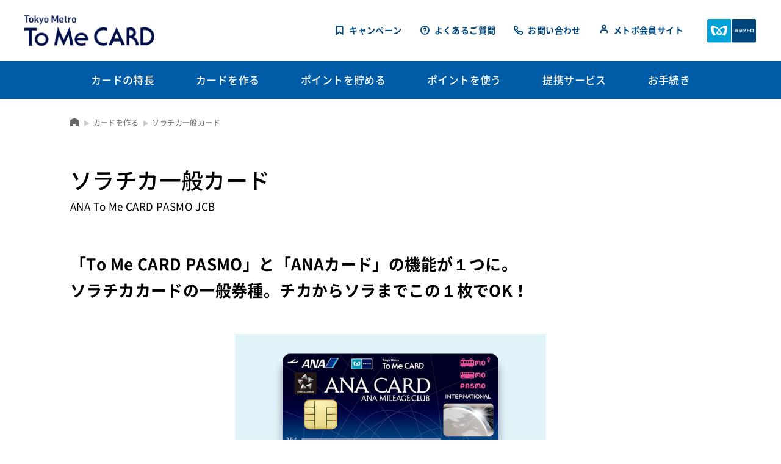

--- FILE ---
content_type: text/html
request_url: https://www.to-me-card.jp/admission/tome-ana/
body_size: 28862
content:
<!DOCTYPE html><html lang="ja" prefix="og: http://ogp.me/ns# fb: http://www.facebook.com/2008/fbml">
<head>

<!-- Google Tag Manager -->
<script>(function(w,d,s,l,i){w[l]=w[l]||[];w[l].push({'gtm.start':
new Date().getTime(),event:'gtm.js'});var f=d.getElementsByTagName(s)[0],
j=d.createElement(s),dl=l!='dataLayer'?'&l='+l:'';j.async=true;j.src=
'https://www.googletagmanager.com/gtm.js?id='+i+dl;f.parentNode.insertBefore(j,f);
})(window,document,'script','dataLayer','GTM-NQCJB53');</script>
<!-- End Google Tag Manager -->

<meta charset="UTF-8">
<meta name="description" content="東京メトロの提携クレジットカードANA To Me CARD PASMO JCB Series（ソラチカカード）の一般券種であるANA To Me CARD PASMO JCB（ソラチカ一般カード）についてご案内しています。">
<title>ソラチカ一般カード | Tokyo Metro To Me CARD</title>
<meta name="viewport" content="width=device-width, initial-scale=1.0">
<meta http-equiv="X-UA-Compatible" content="ie=edge">
<meta property="og:title" content="ソラチカ一般カード">
<meta property="og:type" content="website">
<meta property="og:url" content="https://www.to-me-card.jp/admission/tome-ana/index.html">
<meta property="og:image" content="../../assets/img/ogp.png">
<meta property="og:description" content="東京メトロの提携クレジットカードANA To Me CARD PASMO JCB Series（ソラチカカード）の一般券種であるANA To Me CARD PASMO JCB（ソラチカ一般カード）についてご案内しています。">
<meta property="og:site_name" content="Tokyo Metro To Me CARD">
<link rel="apple-touch-icon" sizes="180x180" href="../../assets/icon/apple-touch-icon.png">
<link rel="icon" type="image/png" sizes="32x32" href="../../assets/icon/favicon-32x32.png">
<link rel="icon" type="image/png" sizes="16x16" href="../../assets/icon/favicon-16x16.png">
<link rel="stylesheet" href="../../assets/css/lib/slick.min.css">
<link rel="stylesheet" href="../../assets/css/default.css">
<link rel="stylesheet" href="../../assets/css/common.css">
<link rel="stylesheet" href="../../assets/css/modules.css">
<link rel="stylesheet" href="../../assets/css/modules_ex.css">
<link rel="stylesheet" href="../../assets/css/admission/style.css">
<script type="application/ld+json">
[{ 
      "@context":"http://schema.org",
      "@type":"BreadcrumbList",
      "itemListElement":[ 
         { 
            "@type":"ListItem",
            "position":1,
            "item":{ 
               "@id":"https://www.to-me-card.jp/index.html",
               "name":"Tokyo Metro To Me CARD"
            }
         },
		 { 
            "@type":"ListItem",
            "position":2,
            "item":{ 
               "@id":"https://www.to-me-card.jp/admission/index.html",
               "name":"カードを作る"
            }
         }
         ,
		 { 
            "@type":"ListItem",
            "position":3,
            "item":{ 
               "@id":"https://www.to-me-card.jp/admission/tome-ana/index.html",
               "name":"ソラチカ一般カード"
            }
         }
      ]
}]
</script>

</head>
<body>

<!-- Google Tag Manager (noscript) -->
<noscript><iframe src="https://www.googletagmanager.com/ns.html?id=GTM-NQCJB53"
height="0" width="0" style="display:none;visibility:hidden"></iframe></noscript>
<!-- End Google Tag Manager (noscript) -->

<header class="header gtmAnalytics--header">
	<div class="header-inner">
		<div class="header-primary">

		   
                        <p class="siteroot"><a href="../../index.html"><span><span class="visibilittyHidden">Tokyo Metro To Me CARD</span></span></a></p>
			<p class="metro"><a href="https://www.tokyometro.jp/" target="_blank"><span><span class="visibilittyHidden">東京メトロ</span></span></a></p>
                      
		</div>
		<div class="header-secondary">
			<nav class="gnav js-gnav">
				<div class="gnav-inner">
					<div class="gnav-menubar">
						<p class="gnav-toggle js-gnav-toggle">
							<a href="javascript:void(0)">
								<span class="gnav-toggle-bar"><span></span></span>
								<span class="gnav-toggle-label">メニュー</span>
							</a>
						</p>
						<p class="gnav-members">
							<a href="https://www.metro-point-club.jp/mp/" target="_blank">
								<span class="gnav-members-label">メトポ会員<br>サイト</span>
							</a>
						</p>
					</div>
					<div class="gnav-body js-gnav-body">
						<div class="gnav-primary">
							<ul class="gnav-list">
								<li class="gnav-primary-item js-gnav-primary-item">
									<a href="../../about/index.html"><span>カードの特長</span></a>
									<div class="megamenu js-megamenu">
										<div class="megamenu-inner">
											<div class="megamenu-body">
												<p class="megamenu-vis"><img src="../../apc8oh0000000fgv-img/img_gnav_01.jpg" alt=""></p>
												<div class="megamenu-detail">
													<ul class="megamenu-items">
<li class="megamenu-item"><span><a href="../../about/index.html">カードの特長</a></span></li>
														<li class="megamenu-item"><span><a href="../../about/auto-charge/index.html">PASMOオートチャージサービス</a></span></li>
														<li class="megamenu-item"><span><a href="../todo/index.html">To Me CARDお申し込み前に知っておきたいこと</a></span></li>
														<li class="megamenu-item"><span><a href="../../about/character/index.html">To Meくんのご紹介</a></span></li>
													</ul>
												</div>
											</div>
										</div>
									</div>
								</li>
								<li class="gnav-primary-item js-gnav-primary-item">
									<a href="../index.html"><span>カードを作る</span></a>
									<div class="megamenu js-megamenu">
										<div class="megamenu-inner">
											<div class="megamenu-body">
												<p class="megamenu-vis"><img src="../../apc8oh0000000fgv-img/img_gnav_02.jpg" alt=""></p>
												<div class="megamenu-detail">
													<ul class="megamenu-items">
<li class="megamenu-item"><span><a href="../index.html">カードを作る</a></span></li>
														<li class="megamenu-item"><span><a href="../compare/index.html">カードを比較する</a></span></li>
														<li class="megamenu-item"><span><a href="../tome-prime/index.html">Primeカード</a></span></li>
														<li class="megamenu-item"><span><a href="../tome-gold/index.html">ゴールドカード</a></span></li>
														<li class="megamenu-item"><span><a href="index.html">ソラチカ一般カード</a></span></li>
														<li class="megamenu-item"><span><a href="../tome-ana-gold/index.html">ソラチカゴールドカード</a></span></li>
														<li class="megamenu-item"><span><a href="../tome/index.html">一般カード</a></span></li>
														<li class="megamenu-item"><span><a href="../todo/index.html">To Me CARDお申し込み前に知っておきたいこと</a></span></li>
													</ul>
												</div>
											</div>
										</div>
									</div>
								</li>
								<li class="gnav-primary-item js-gnav-primary-item">
									<a href="../../save/index.html"><span>ポイントを貯める</span></a>
									<div class="megamenu js-megamenu">
										<div class="megamenu-inner">
											<div class="megamenu-body">
												<p class="megamenu-vis"><img src="../../apc8oh0000000fgv-img/img_gnav_03.jpg" alt=""></p>
												<div class="megamenu-detail">
													<ul class="megamenu-items">
<li class="megamenu-item"><span><a href="../../save/index.html">ポイントを貯める</a></span></li>
														<li class="megamenu-item"><span><a href="../../save/service-integration/index.html">2024年4月15日のポイントサービスの統合について</a></span></li>
														<li class="megamenu-item"><span><a href="../../save/exchange/index.html">提携先ポイントをメトポに交換する</a></span></li>
														<li class="megamenu-item"><span><a href="../../save/limit/index.html">メトポの有効期限</a></span></li>
														<li class="megamenu-item"><span><a href="../../save/simulation/index.html">メトポの年間獲得シミュレーション</a></span></li>
													</ul>
												</div>
											</div>
										</div>
									</div>
								</li>
								<li class="gnav-primary-item js-gnav-primary-item">
									<a href="../../use/index.html"><span>ポイントを使う</span></a>
									<div class="megamenu js-megamenu">
										<div class="megamenu-inner">
											<div class="megamenu-body">
												<p class="megamenu-vis"><img src="../../apc8oh0000000fgv-img/img_gnav_04.jpg" alt=""></p>
												<div class="megamenu-detail">
													<ul class="megamenu-items">
<li class="megamenu-item"><span><a href="../../use/index.html">ポイントを使う</a></span></li>
													</ul>
												</div>
											</div>
										</div>
									</div>
								</li>
								<li class="gnav-primary-item js-gnav-primary-item">
									<a href="../../service/index.html"><span>提携サービス</span></a>
									<div class="megamenu js-megamenu">
										<div class="megamenu-inner">
											<div class="megamenu-body">
												<p class="megamenu-vis"><img src="../../apc8oh0000000fgv-img/img_gnav_05.jpg" alt=""></p>
												<div class="megamenu-detail">
													<ul class="megamenu-items">
<li class="megamenu-item"><span><a href="../../service/index.html">提携サービス</a></span></li>
													</ul>
												</div>
											</div>
										</div>
									</div>
								</li>
								<li class="gnav-primary-item js-gnav-primary-item">
									<a href="../../procedure/index.html"><span>お手続き</span></a>
									<div class="megamenu js-megamenu">
										<div class="megamenu-inner">
											<div class="megamenu-body">
												<p class="megamenu-vis"><img src="../../apc8oh0000000fgv-img/img_gnav_06.jpg" alt=""></p>
												<div class="megamenu-detail">
													<ul class="megamenu-items">
														<li class="megamenu-item"><span><a href="../../procedure/index.html">お手続き</a></span></li>
														<li class="megamenu-item"><span><a href="../../procedure/overview/index.html">To Me CARDが届いた時のお手続き一覧</a></span></li>
													</ul>
													<p class="megamenu-sttl">各種お手続き</p>
													<ul class="megamenu-items">

														<li class="megamenu-item"><span><a href="../../procedure/point/index.html">To Me CARD会員限定ポイントサービスのお申し込み（メトポへのTo Me CARDの登録）</a></span></li>
														<li class="megamenu-item"><span><a href="../../procedure/auto-charge/index.html">PASMOオートチャージサービスのお申し込み・オートチャージ金額の変更</a></span></li>
														<li class="megamenu-item"><span><a href="../../procedure/auto-charge-term/index.html">PASMOオートチャージサービスの有効期限延長（To Me CARD（クレジットカード単体）をお持ちの場合）</a></span></li>
														<li class="megamenu-item"><span><a href="../../procedure/term/index.html">PASMO機能の移替え（To Me CARD PASMO（一体型）をお持ちの場合）</a></span></li>
														<li class="megamenu-item"><span><a href="../../procedure/reissue-lost/index.html">To Me CARD紛失時の再発行</a></span></li>
														<li class="megamenu-item"><span><a href="../../procedure/reissue-trouble/index.html">To Me CARD障害時の再発行</a></span></li>
														<li class="megamenu-item"><span><a href="../../procedure/switch-registration/index.html">メトポに登録したTo Me CARDの切替登録</a></span></li>
														<li class="megamenu-item"><span><a href="../../procedure/canceling/index.html">メトポに登録したTo Me CARDの解除</a></span></li>
														<li class="megamenu-item"><span><a href="../../procedure/switch-membership/index.html">切替入会時のお手続き一覧</a></span></li>
														<li class="megamenu-item"><span><a href="../../procedure/cancellation-card/index.html">To Me CARDの解約・PASMOオートチャージサービスの解約</a></span></li>
													</ul>
													<p class="megamenu-sttl">メトポ会員サイト・多機能券売機・ICチャージ専用機</p>
													<ul class="megamenu-items">
														<li class="megamenu-item"><span><a href="../../procedure/member/index.html">メトポ会員サイトのご案内</a></span></li>
														<li class="megamenu-item"><span><a href="../../procedure/ticket-vending-machine/index.html">多機能券売機・ICチャージ専用機のご案内</a></span></li></li>
													</ul>
												</div>
											</div>
										</div>
									</div>
								</li>
							</ul>
						</div>
						<div class="gnav-secondary">
							<nav class="subnav">
								<ul class="subnav-items">
									<li class="subnav-item subnav-campaign"><a href="../../campaign/index.html">キャンペーン</a></li>
									<li class="subnav-item subnav-faq"><a href="../../faq/index.html">よくあるご質問</a></li>
									<li class="subnav-item subnav-contact"><a href="../../inquiry/index.html">お問い合わせ</a></li>
									<li class="subnav-item subnav-members pc-v"><a href="https://www.metro-point-club.jp/mp/" target="_blank">メトポ会員サイト</a></li>
								</ul>
								<div class="subnav-legals">
									<ul class="subnav-legals-items">
										<li class="subnav-legals-item"><a href="../../clause/index.html">約款</a></li>
										<li class="subnav-legals-item"><a href="../../terms/index.html">サイトご利用にあたって</a></li>
										<li class="subnav-legals-item"><a href="../../sitemap/index.html">サイトマップ</a></li>
									</ul>
								</div>
							</nav>
						</div>
					</div>
				</div>
			</nav>
		</div>
	</div>
</header>
<div class="breadcrumbs">
  <div class="breadcrumbs-inner">
    <ul class="breadcrumbs-items">
      <li class="breadcrumbs-item"><a href="../../index.html"><span>ホーム</span></a></li>

       <li class="breadcrumbs-item"><a href="https://www.to-me-card.jp/admission/index.html"><span>カードを作る</span></a></li>
        
      <li class="breadcrumbs-item">ソラチカ一般カード</li>
    </ul>	     
  </div>
</div>


<main class="main gtmAnalytics--mainCts">
	<div class="structure">
		<div class="structure-container">
			<h1 class="mod-primaryHeading" data-sub-text="ANA To Me CARD PASMO JCB">ソラチカ一般カード</h1>

			<div class="mod-leadText align-left lg">
				<p>「To Me CARD PASMO」と「ANAカード」の機能が１つに。<br>
ソラチカカードの一般券種。チカからソラまでこの１枚でOK！</p>
			</div>

			<div class="cardDetail">
				<div class="cardDetail-inner">
					<div class="cardDetail-faces">
						<figure class="cardDetail-face">
							<img src="apc8oh00000013a3-img/bg_sora.jpg" alt="">
							<figcaption><span>PASMO一体型</span>ANA To Me CARD PASMO JCB（ソラチカ一般カード）</figcaption>
						</figure>
					</div>
					<div class="cardDetail-body">
						<div class="cardDetail-fee">
							<p class="cardDetail-fee-heading">年会費</p>
							<p class="cardDetail-fee-detail emphasis">2,200円（税込）</p>
<p>初年度年会費無料</p>
							<p class="cardDetail-fee-subHeading">家族会員</p>
							<p class="cardDetail-fee-detail">1,100円（税込）<br>
本会員と同時入会のみ初年度無料</p>
						</div>
						<div class="cardDetail-brands">
							<p class="cardDetail-brands-heading">お申し込みできるカード会社</p>
							<div class="cardDetail-brands-companies">
								<ul class="companies">
									<li class="companies-item"><img src="apc8oh00000013a3-img/jcb-sq.jpg" alt="">（株）ジェーシービー</li>
								</ul>
							</div>

							<div class="cardDetail-brands-separator"></div>

							<p class="cardDetail-brands-heading">国際カードブランド</p>
							<div class="cardDetail-brands-case">
								<table class="brands">
									<tr>
										<th>JCBのみ</th>
										<td>JCB</td>
									</tr>
								</table>
							</div>
						</div>
					</div>
				</div>
			</div>

<div class="mod-areafillBox margin-lg">
<div class="mod-areafillBox-inner">
<div class="mod-regularText align-left">
<p><strong>ご入会ボーナス1,000マイルプレゼント！</strong></p>
<p>新規でご入会されたお客様に、ご入会ボーナスとして1,000マイルをプレゼントいたします。</p>
<p><small>※本会員の方が対象となります。（家族会員の方は対象外です。）</small></p>
<p><small>※すでにANAカードにご入会されている方は対象外となります。</small></p>
</div>
</div>
</div>

			<div class="mod-buttonGroup single align-center">
				<div class="mod-buttonGroup-items">
					<div class="mod-buttonGroup-item">
						<p class="mod-button lg">
							<a href="request/index.html"><span class="mod-button-body"><span>このカードを申し込む</span></span></a>
						</p>
					</div>
				</div>
			</div>

			<h2 class="mod-secondaryHeading">ポイントの貯まり方</h2>

			<div class="mod-table">
				<div class="mod-table-inner">
					<table class="mod-table-body">
						<tr>
							<td>
								<p><strong>乗車回数ポイント</strong></p>
								<p class="mod-alertLine xs"></p>
							</td>
							<td>1乗車につき<br>
平日5ポイント<br>
土休日15ポイント</td>
						</tr>
						<tr>
							<td>
								<p><strong>電子マネーポイント</strong></p>
								<p class="mod-alertLine xs"></p>
							</td>
							<td>自動販売機100円利用で1ポイント<br>
店舗200円利用で1ポイント</td>
						</tr>
						<tr>
							<td>
								<p><strong>利用金額によるボーナスポイント</strong></p>
							</td>
							<td>-</td>
						</tr>
					</table>
				</div>
			</div>


			<h2 class="mod-secondaryHeading">PASMO関連機能・サービス</h2>

			<div class="mod-cardInfo-v3">
				<div class="mod-cardInfo-v3-inner">
					<div class="mod-cardInfo-v3-body">
						<table>
							<thead>
								<tr>
									<th>
										<p><img src="apc8oh00000013a3-img/sora_pass_jcb.png" alt=""></p>
										<p class="mod-cardInfo-v3-name">ANA To Me CARD PASMO JCB（ソラチカ一般カード）</p>
									</th>
								</tr>
							</thead>
							<tbody>
								<tr>
									<th scope="col">PASMO機能</th>
								</tr>
								<tr>
									<td>あり</td>
								</tr>
								<tr>
									<th scope="col">PASMOオートチャージ機能</th>
								</tr>
								<tr>
									<td>あり</td>
								</tr>
								<tr>
									<th scope="col">PASMO定期券</th>
								</tr>
								<tr>
									<td>搭載可能</td>
								</tr>
							</tbody>
						</table>
					</div>
				</div>
			</div>

			<h2 class="mod-secondaryHeading">カードに付帯するサービス</h2>

			<div class="mod-cardInfo-v3">
				<div class="mod-cardInfo-v3-inner">
					<div class="mod-cardInfo-v3-body">
						<table>
							<thead>
								<tr>
									<th>
										<p><img src="apc8oh00000013a3-img/sora_p_jcb.png" alt=""></p>
										<p class="mod-cardInfo-v3-name">JCB</p>
									</th>
								</tr>
							</thead>
							<tbody>
								<tr>
									<th scope="col">貯まるポイントの種類</th>
								</tr>
								<tr>
									<td>メトロポイント（メトポ）<br>
クレジットカード会社ポイント<br>
ANAマイル</td>
								</tr>
								<tr>
									<th scope="col">クレジットカード会社のポイントサービス</th>
								</tr>
								<tr>
									<td>マルチポイントコースの場合<br>
J-POINT（ご利用合計金額200円（税込み）で1ポイント）<br>
<br>
マイル自動移行コースの場合<br>
ANAマイレージクラブ ご利用合計金額200円（税込）につき、1マイルコースの場合は1マイル、2マイルコースの場合は2マイル※<br>
<br>
※2マイルコースを選択された場合、マイル移行手数料をJCBからご請求いたします。</td>
								</tr>
								<tr>
									<th scope="col">海外旅行傷害保険</th>
								</tr>
								<tr>
									<td>最高1,000万円（クレジットカード会社の条件により適用）</td>
								</tr>
								<tr>
									<th scope="col">携行品損害</th>
								</tr>
								<tr>
									<td>なし</td>
								</tr>
								<tr>
									<th scope="col">国内航空傷害保険</th>
								</tr>
								<tr>
									<td>最高1,000万円（クレジットカード会社の条件により適用）</td>
								</tr>
								<tr>
									<th scope="col"> ショッピング補償</th>
								</tr>
								<tr>
									<td>＜海外＞最高100万円（クレジットカード会社の条件により適用）</td>
								</tr>
								<tr>
									<th scope="col">カード盗難保険</th>
								</tr>
								<tr>
									<td>あり（クレジットカード会社の条件により適用）</td>
								</tr>
								<tr>
									<th scope="col">追加可能サービス</th>
								</tr>
								<tr>
									<td>ETCカード / 家族カード / QUIC Pay / PiTaPa / プラスEX</td>
								</tr>
								<tr>
									<th scope="col">空港ラウンジサービス</th>
								</tr>
								<tr>
									<td>なし</td>
								</tr>
							</tbody>
						</table>
					</div>
				</div>
			</div>


			<div class="mod-buttonGroup single align-center margin-xl">
				<div class="mod-buttonGroup-items">
					<div class="mod-buttonGroup-item">
						<p class="mod-button lg">
							<a href="request/index.html"><span class="mod-button-body"><span>このカードを申し込む</span></span></a>
						</p>
					</div>
				</div>
			</div>
<div class="mod-indentList margin-lg">
<div class="mod-indentList-inner">&nbsp;</div>
</div>

			<div class="mod-borderedBox">
				<div class="mod-borderedBox-inner">
					<p class="mod-borderedBox-header">
						To Me CARDお申し込み前に知っておきたいこと
					</p>
					<div class="mod-borderedBox-body">
						<p class="mod-numberedLine regular" data-order="1">カードが届いたら、「メトポへのTo Me CARDの登録」と「メトポへのPASMOの登録」のお手続きを行ってください。</p>
						<p class="mod-numberedLine regular" data-order="2">PASMOオートチャージサービスには有効期限があります。有効期限延長には、PASMOエリアの駅窓口又はApple PayのPASMOアプリ・モバイルPASMO（Android）アプリ上でのお手続きが必要です。</p><p class="mod-quaternaryHeading">To Me CARD PASMO（一体型）に関する注意事項</p>
						<p class="mod-numberedLine regular" data-order="3">お持ちのPASMOの情報（定期券、チャージ残高等）を、To Me CARD PASMO（一体型）に移し替えることはできません。</p>
						<p class="mod-numberedLine regular" data-order="4">To Me CARD PASMO（一体型）に入会いただくと、PASMOオートチャージサービスも入会となります。</p>
						<p class="mod-numberedLine regular" data-order="5">To Me CARD PASMO（一体型）は、有効期限更新時・解約時や、紛失等した場合、PASMOエリアの駅窓口でのお手続きが必要です。</p></div>
					<div class="mod-borderedBox-toDetail">
						<p class="mod-button full">
							<a href="../todo/index.html"><span class="mod-button-body"><span>もっと見る</span></span></a>
						</p>
					</div>
				</div>
			</div>

			
		</div>
	</div>
</main>

<div class="backtotop js-backtotop">
	<p class="backtotop-inner"><a href="javascript:void(0)"><span>ページトップへ</span></a></p>
</div>

<footer class="footer gtmAnalytics--footer">
	<div class="footer-inner">
		<div class="footer-primary">
			<p class="footer-heading"><a href="../../index.html"><span><span class="visibilittyHidden">Tokyo Metro To Me CARD</span></span></a></p>
			<p class="footer-lead">東京メトロとPASMOを使う毎日を便利でおトクにするクレジットカード</p>
		</div>
		<div class="footer-secondary">
			<nav class="fnav">
				<div class="fnav-inner">
					<div class="fnav-category">
						<div class="fnav-category-item category-01">
							<p class="fnav-category-heading"><a href="../../about/index.html">カードの特長</a></p>
							<ul class="fnav-category-list">
								<li class="fnav-category-list-item"><a href="../../about/auto-charge/index.html">PASMOオートチャージサービス</a></li>
								<li class="fnav-category-list-item"><a href="../../about/character/index.html">To Meくんのご紹介</a></li>

							</ul>
						</div>
						<div class="fnav-category-item category-02">
							<p class="fnav-category-heading"><a href="../index.html">カードを作る</a></p>
							<ul class="fnav-category-list">
								<li class="fnav-category-list-item"><a href="../compare/index.html">カードを比較する</a></li>
								<li class="fnav-category-list-item"><a href="../tome-prime/index.html">Primeカード</a></li>
								<li class="fnav-category-list-item"><a href="../tome-gold/index.html">ゴールドカード</a></li>
								<li class="fnav-category-list-item"><a href="index.html">ソラチカ一般カード</a></li>
								<li class="fnav-category-list-item"><a href="../tome-ana-gold/index.html">ソラチカゴールドカード</a></li>
								<li class="fnav-category-list-item"><a href="../tome/index.html">一般カード</a></li>
								<li class="fnav-category-list-item"><a href="../todo/index.html">To Me CARDお申し込み前に知っておきたいこと</a></li>

							</ul>
						</div>
						<div class="fnav-category-item category-03">
							<p class="fnav-category-heading"><a href="../../save/index.html">ポイントを貯める</a></p>
							<ul class="fnav-category-list">
								<li class="fnav-category-list-item"><a href="../../save/service-integration/index.html">2024年4月15日のポイントサービスの統合について</a></li>
								<li class="fnav-category-list-item"><a href="../../save/limit/index.html">メトポの有効期限</a></li>
								<li class="fnav-category-list-item"><a href="../../save/simulation/index.html">メトポの年間獲得シミュレーション</a></li>

							</ul>
							<p class="fnav-category-heading"><a href="../../use/index.html">ポイントを使う</a></p>
						</div>
						<div class="fnav-category-item category-04">
							<p class="fnav-category-heading"><a href="../../service/index.html">提携サービス</a></p>
							<p class="fnav-category-heading"><a href="../../procedure/index.html">お手続き</a></p>
							<p class="fnav-category-heading"><a href="../../campaign/index.html">キャンペーン</a></p>
							<p class="fnav-category-heading"><a href="../../faq/index.html">よくあるご質問</a></p>
							<p class="fnav-category-heading"><a href="../../inquiry/index.html">お問い合わせ</a></p>
							<p class="fnav-category-heading"><a href="https://www.metro-point-club.jp/mp/" target="_blank">メトポ会員サイト</a></p>
						</div>
					</div>
				</div>	
			</nav>
		</div>
		<div class="footer-tertiary">
			<div class="footer-legals">
				<ul class="footer-legals-list">
					<li class="footer-legals-list-item"><a href="../../clause/index.html">約款</a></li>
					<li class="footer-legals-list-item"><a href="../../terms/index.html">サイトご利用にあたって</a></li>
					<li class="footer-legals-list-item"><a href="../../sitemap/index.html">サイトマップ</a></li>
				</ul>
			</div>
			<div class="footer-copyright">
				<p><small>Copyright © Tokyo Metro Co.,Ltd. All Rights Reserved.</small></p>
			</div>
		</div>
	</div>
</footer>
<script src="../../assets/js/lib/jquery-3.4.1.min.js" defer></script>
<script src="../../assets/js/lib/slick.min.js" defer></script>
<script src="../../assets/js/lib/trunk8.js" defer></script>
<script src="../../assets/js/lib/stickyfill.min.js" defer></script>
<script src="../../assets/js/common.js" defer></script>
<script src="../../assets/js/lib/ofi.min.js" defer></script>

</body>
</html>

--- FILE ---
content_type: text/css
request_url: https://www.to-me-card.jp/assets/css/default.css
body_size: 6438
content:
/*!
 * ress.css • v2.0.1
 * MIT License
 * github.com/filipelinhares/ress
 */html{box-sizing:border-box;-webkit-text-size-adjust:100%;word-break:break-word;-moz-tab-size:4;tab-size:4}*,:after,:before{background-repeat:no-repeat;box-sizing:inherit}:after,:before{text-decoration:inherit;vertical-align:inherit}*{padding:0;margin:0}hr{overflow:visible;height:0}details,main{display:block}summary{display:list-item}small{font-size:80%}[hidden]{display:none}abbr[title]{border-bottom:none;text-decoration:underline;text-decoration:underline dotted}a{background-color:transparent}a:active,a:hover{outline-width:0}code,kbd,pre,samp{font-family:monospace,monospace}pre{font-size:1em}b,strong{font-weight:bolder}sub,sup{font-size:75%;line-height:0;position:relative;vertical-align:baseline}sub{bottom:-.25em}sup{top:-.5em}input{border-radius:0}[disabled]{cursor:default}[type=number]::-webkit-inner-spin-button,[type=number]::-webkit-outer-spin-button{height:auto}[type=search]{-webkit-appearance:textfield;outline-offset:-2px}[type=search]::-webkit-search-decoration{-webkit-appearance:none}textarea{overflow:auto;resize:vertical}button,input,optgroup,select,textarea{font:inherit}optgroup{font-weight:700}button{overflow:visible}button,select{text-transform:none}[role=button],[type=button],[type=reset],[type=submit],button{cursor:pointer}[type=button]::-moz-focus-inner,[type=reset]::-moz-focus-inner,[type=submit]::-moz-focus-inner,button::-moz-focus-inner{border-style:none;padding:0}[type=button]::-moz-focus-inner,[type=reset]::-moz-focus-inner,[type=submit]::-moz-focus-inner,button:-moz-focusring{outline:1px dotted ButtonText}[type=reset],[type=submit],button,html [type=button]{-webkit-appearance:button}button,input,select,textarea{background-color:transparent;border-style:none}select{-moz-appearance:none;-webkit-appearance:none}select::-ms-expand{display:none}select::-ms-value{color:currentColor}legend{border:0;color:inherit;display:table;white-space:normal;max-width:100%}::-webkit-file-upload-button{-webkit-appearance:button;font:inherit}img{border-style:none}progress{vertical-align:baseline}svg:not([fill]){fill:currentColor}@media screen{[hidden~=screen]{display:inherit}[hidden~=screen]:not(:active):not(:focus):not(:target){position:absolute!important;clip:rect(0 0 0 0)!important}}[aria-busy=true]{cursor:progress}[aria-controls]{cursor:pointer}[aria-disabled]{cursor:default}

@font-face {
    font-display:swap;font-family: 'NoteSansCJKJpSubset';
    font-style: normal;
    font-weight: 400;
    src: url("../fonts/NotoSansCJKjp-Regular-subset.woff2") format("woff2"),url("../fonts/NotoSansCJKjp-Regular-subset.woff") format("woff"),url("../fonts/NotoSansCJKjp-Regular-subset.otf") format("opentype")
}

@font-face {
    font-display:swap;font-family: 'NoteSansCJKJpSubset';
    font-style: normal;
    font-weight: 500;
    src: url("../fonts/NotoSansCJKjp-Medium-subset.woff2") format("woff2"),url("../fonts/NotoSansCJKjp-Medium-subset.woff") format("woff"),url("../fonts/NotoSansCJKjp-Medium-subset.otf") format("opentype")
}

@font-face {
    font-display:swap;font-family: 'NoteSansCJKJpSubset';
    font-style: normal;
    font-weight: 700;
    src: url("../fonts/NotoSansCJKjp-Bold-subset.woff2") format("woff2"),url("../fonts/NotoSansCJKjp-Bold-subset.woff") format("woff"),url("../fonts/NotoSansCJKjp-Bold-subset.otf") format("opentype")
}

/* Foundation
---------------------------------------------------------- */
html {
	font-size: 62.5%;
    background-color: #fff;
	overflow-x: auto;
}

body {
	min-width: 900px;
	font-size: 1.6rem;
    line-height: 1.7;
	/* font-family: "Noto Sans JP", "Hiragino Kaku Gothic ProN", "ヒラギノ角ゴ ProN", YuGothic, "游ゴシック", Meiryo, "メイリオ", sans-serif; */
    font-family: 'NoteSansCJKJpSubset', "Hiragino Kaku Gothic ProN", "ヒラギノ角ゴ ProN", YuGothic, "游ゴシック", Meiryo, "メイリオ", sans-serif;
	font-display: swap;
    letter-spacing: 0.025em;
    color: #000;
    -webkit-font-smoothing: antialiased;
    -moz-osx-font-smoothing: grayscale;
    -webkit-text-size-adjust: 100%;
}

body:after {
	content: '';
	display: block;
	position: fixed;
	top: 0;
	left: 100vw;
    z-index: -1;
	width: 100vw;
    height: 100vh;
	background: rgba(0,0,0,0.5);
	opacity: 0;
    visibility: hidden;
	pointer-events: none;
    transition: all 0s linear 0.2s, opacity 0.2s linear 0s;
}

body.is-megamenu-open:after {
	opacity: 1;
    visibility: visible;
    pointer-events: auto;
    left: 0;
    z-index: 1;
    transition: all 0s linear 0s, opacity 0.2s linear 0.1s;
}

a {
	text-decoration: none;
	color: inherit;
	/* color: #00467E; */
}

a.disabled,
button[disabled],
.disabled a,
.disabled button {
	pointer-events: none;
	cursor: default;
}

b {
	font-weight: normal;
}

li {
	list-style: none;
}

img:not([src*=".svg"]) {
	width: 100%;
	height: auto;
	vertical-align: bottom;
}

@media only screen and (max-width: 768px) {
	html {
		font-size: 52%;
	}
	
	body {
		min-width: 320px;
	}
}

/* utility
------------------------------------------------------------------------------------------------------------ */
.margin-xs {
	margin-bottom: 20px!important;
}

.margin-sm {
	margin-bottom: 30px!important;
}

.margin-md {
	margin-bottom: 40px!important;
}

.margin-lg {
	margin-bottom: 50px!important;
}

.margin-xl {
	margin-bottom: 70px!important;
}

.margin-none {
	margin-bottom: 0!important;
}

@media only screen and (max-width: 768px) {
	.margin-xs {
		margin-bottom: 15px!important;
	}

	.margin-sm {
		margin-bottom: 20px!important;
	}

	.margin-md {
		margin-bottom: 30px!important;
	}

	.margin-lg {
		margin-bottom: 40px!important;
	}

	.margin-xl {
		margin-bottom: 50px!important;
	}
}

.visibilittyHidden {
	position: absolute !important;
	clip: rect(0 0 0 0) !important;
	width: 1px !important;
	height: 1px !important;
	margin: -1px !important;
	padding: 0 !important;
	overflow: hidden !important;
	border: 0 !important;
}

.collapse-x {
	padding-left: 0!important;
	padding-right: 0!important;
}

.pc-v {
	display: block !important;
}

.sp-v {
	display: none !important;
}

@media only screen and (max-width: 768px) {
	.pc-v {
		display: none !important;
	}

	.sp-v {
		display: block !important;
	}
}

.pc-br {
	display: inline;
}

.sp-br {
	display: none;
}

@media only screen and (max-width: 768px) {
	.pc-br {
		display: none !important;
	}

	.sp-br {
		display: inline !important;
	}
}

.align-left {
	text-align: left !important;
}

.align-center {
	text-align: center !important;
}

.align-right {
	text-align: right !important;
}

--- FILE ---
content_type: text/css
request_url: https://www.to-me-card.jp/assets/css/common.css
body_size: 20338
content:
/* header
---------------------------------------------------------- */
.header {
	position: relative;
	z-index: 2;
	background: #fff;
}

.header-primary {
	display: flex;
	align-items: center;
	padding: 25px 40px;
}

.header-secondary {
	background: #005CA6;
}

.header .siteroot {
	font-size: inherit;
}

.header .siteroot a {
	display: inline-block;
	vertical-align: bottom;
	transition: opacity .3s;
}

.header .siteroot a:hover {
	opacity: 0.7;
}

.header .siteroot a > span{
	display: block;
	width: 213px;
}

.header .siteroot a > span:before{
	content: '';
	display: block;
	padding-top: 23.4%;
	background: url(../img/logo-navy.svg) no-repeat center;
	background-size: contain;
}

.header .metro {
	margin-left: auto;
}

.header .metro a {
	display: inline-block;
	vertical-align: bottom;
	transition: opacity .3s;
}

.header .metro a:hover {
	opacity: 0.7;
}

.header .metro a > span{
	display: block;
	width: 82px;
}

.header .metro a > span:before{
	content: '';
	display: block;
	padding-top: 48.78%;
	background: url(../img/logo-metro.svg) no-repeat center;
	background-size: contain;
}

@media only screen and (max-width: 768px) {
	.header-inner {
		position: relative;
		padding: 15px 10px 15px 124px;
	}

	.header-primary {
		/* display: block; */
		padding: 0;
	}

	.header-secondary {
		background: none;
	}

	.header .siteroot {
		display: table;
	}

	.header .siteroot a > span{
		width: 140px;
	}

	.header .metro a {
		margin: -17px 0;
		padding: 17px 0 17px 10px;
	}

	.header .metro a > span {
		width: 70px;
	}

	.header .metro a > span:before {
		padding-top: 50%;
	}
}

/* subnav
---------------------------------------------------------- */
.subnav {
	position: absolute;
	top: 0;
	right: 0;
	margin-right: 160px;
	padding: 40px 0 40px 0;
}

.subnav .subnav-items {
	display: flex;
}

.subnav .subnav-item {
	display: inline-flex;
	align-items: center;
	color: #00467E;
	font-weight: bold;
	font-size: 1.4rem;
	line-height: 1.4;
}

.subnav .subnav-item:not(:last-child) {
	margin-right: 30px;
}

.subnav .subnav-item:before {
	content: '';
	display: inline-block;
	width: 15px;
	height: 15px;
	margin-right: 8px;
	background-repeat: no-repeat;
	background-position: center;
	background-size: contain;
}

.subnav .subnav-item a {
	transition: color .3s;
}

.subnav .subnav-item.subnav-campaign:before {
	background-image: url(../img/icon_bookmark.svg);
}
.subnav .subnav-item.subnav-faq:before {
	background-image: url(../img/icon_faq.svg);
}
.subnav .subnav-item.subnav-contact:before {
	background-image: url(../img/icon_contact.svg);
}
.subnav .subnav-item.subnav-members:before {
	background-image: url(../img/icon_user.svg);
}

.subnav .subnav-item a:hover {
	color: #007FB0;
	text-decoration: underline;
}

.subnav .subnav-legals {
	display: none;
}

@media only screen and (max-width: 768px) {
	.subnav {
		position: static;
		padding: 0;
		margin: 0;
	}

	.subnav .subnav-items {
		display: block;
		padding: 15px 0;
		border-bottom: 1px solid rgba(255,255,255,0.5);
	}

	.subnav .subnav-item {
		display: flex!important;
		margin: 0!important;
	}

	.subnav .subnav-item:before {
		flex-shrink: 0;
		width: 18px;
		height: 6px;
		margin-right: 11px;
		background-image: url(../img/icon_arrow_right_white.svg)!important;
	}

	.subnav .subnav-item a {
		flex: 1;
		display: block;
		padding: 10px 0;
		color: #fff;
	}

	.subnav .subnav-item a:hover {
		color: #fff;
	}

	.subnav .subnav-legals {
		display: block;
		margin-top: 25px;
	}

	.subnav .subnav-legals-items {
		/* display: flex;
		align-items: flex-end;
		justify-content: center; */
		margin-bottom: -8px;
		font-size: 1.2rem;
		line-height: 1;	
		text-align: center;
	}

	.subnav .subnav-legals-item {
		display: inline-block;
		vertical-align: middle;
		margin-bottom: 8px;
	}

	.subnav .subnav-legals-item:not(:last-child) {
		padding-right: 20px;
	}

	.subnav .subnav-legals-item:not(:last-child) {
		margin-right: 20px;
		border-right: 1px solid #fff;;
	}

	.subnav .subnav-legals-item a {
		color: #fff;
	}

	.subnav .subnav-copyright {
		margin-top: 20px;
		font-size: 1rem;
		line-height: 1;
		text-align: center;
		color: #fff;
	}


}

/* gnav
---------------------------------------------------------- */
.gnav {
	margin: auto;
}

.gnav .gnav-menubar {
	display: none;
}

.gnav .gnav-primary {
	position: relative;
	padding: 0 20px;
}

.gnav .gnav-list {
	display: flex;
	flex-wrap: nowrap;
	max-width: 1050px;
	margin: auto;
}

.gnav .gnav-list .gnav-primary-item {
	flex: 1 0 auto;
	text-align: center;
}

.gnav .gnav-list .gnav-primary-item > a {
	display: block;
	padding: 22px 0;
	font-size: 1.7rem;
	line-height: 1;
	color: #fff;
	text-align: center;
}

.gnav .gnav-list .gnav-primary-item > a > span {
	position: relative;
	display: inline-block;
	overflow: hidden;
	padding-bottom: 8px;
	margin-bottom: -8px;
	font-weight: 500;
}

.gnav .gnav-list .gnav-primary-item > a > span:after {
    content: "";
    display: block;
    position: absolute;
    bottom: 0;
    right: 0;
    width: 0;
    height: 1px;
    background-color: #fff;
    transition: width 0.2s ease-in-out, right 0.2s ease-in-out, left 0.2s ease-in-out;
}

.gnav .gnav-list .gnav-primary-item > a:hover > span:after,
.gnav .gnav-list .gnav-primary-item.is-current > a > span:after {
	width: 100%;
    right: auto;
    left: 0;
}

@media only screen and (max-width: 768px) {
	.gnav .gnav-menubar {
		display: flex;
		position: absolute;
		top: 0;
		left: 0;
	}

	.gnav .gnav-members {
		min-width: 50px;
		height: 65px;
		font-size: 1rem;
		line-height: 1;
		color: #00467E;
	}

	.gnav .gnav-members > a {
		display: block;
		height: 100%;
		padding: 13px 0;
		text-align: center;
	}

	.gnav .gnav-members > a:before {
		content: '';
		display: block;
		margin-top: -5px;
		padding-top: 22px;
		background: url(../img/icon_user.svg) no-repeat center;
		background-size: 17px auto;
	}

	.gnav .gnav-members-label {
		display: block;
		margin: 3px -10px 0;;
		font-size: 1rem;
		white-space: nowrap;
	}

	.gnav .gnav-toggle {
		min-width: 60px;
		height: 65px;
		font-size: 1rem;
		line-height: 1;
		color: #00467E;
	}

	.gnav .gnav-toggle > a {
		display: block;
		height: 100%;
		padding: 14px 16px 18px;
		text-align: center;
	}

	.gnav .gnav-toggle-bar {
		position: relative;
		display: block;
		padding-top: 22px;
	}

	.gnav .gnav-toggle-bar:before {
		content: '';
		display: block;
		position: absolute;
		top: 0;
		left: 0;
		right: 0;
		padding-top: 3px;
		/* background: linear-gradient(to right, #2983CC 0%, #005CA6 100%); */
		background: #005CA6;
	}

	.gnav .gnav-toggle-bar:after {
		content: '';
		display: block;
		position: absolute;
		bottom: 0;
		left: 0;
		right: 0;
		padding-top: 3px;
		/* background: linear-gradient(to right, #2983CC 0%, #005CA6 100%); */
		background: #005CA6;
	}

	.gnav .gnav-toggle-bar > span {
		display: block;
		position: absolute;
		top: 50%;
		left: 0;
		right: 0;
		padding-top: 3px;
		transform: translateY(-50%);
		/* background: linear-gradient(to right, #2983CC 0%, #005CA6 100%); */
		background: #005CA6;
	}

	.gnav .gnav-toggle-label {
		display: block;
		margin: 8px -16px 0;
		font-size: 1rem;
		white-space: nowrap;
	}

	.gnav.is-open .gnav-toggle {
		background: #005CA6;
		color: #fff;
	}

	.gnav.is-open .gnav-toggle-label {
		font-size: 0;
	}

	.gnav.is-open .gnav-toggle-label:before {
		content: '\009589\003058\00308b';
		font-size: 1rem;
	}

	.gnav.is-open .gnav-toggle-bar:before {
		top: 50%;
		margin-left: -2px;
		margin-right: -2px;
		background: #fff;
		transform: translateY(-2px) rotate(45deg);
	}

	.gnav.is-open .gnav-toggle-bar:after {
		top: 50%;
		bottom: auto;
		margin-left: -2px;
		margin-right: -2px;
		background: #fff;
		transform: translateY(-2px) rotate(-45deg);
	}

	.gnav.is-open .gnav-toggle-bar > span {
		display: none;
	}

	.gnav .gnav-body {
		display: none;
		position: absolute;
		top: 100%;
		left: 0;
		right: 0;
		z-index: 10;
		padding: 20px 20px 40px;
		background: #005CA6;
	}

	.gnav .gnav-primary {
		padding: 0;
	}

	.gnav .gnav-list {
		display: block;
	}

	.gnav .gnav-list .gnav-primary-item {
		flex: none;
		text-align: left;
		border-bottom: 1px solid rgba(255,255,255,0.5);
	}

	.gnav .gnav-list .gnav-primary-item > a {
		position: relative;
		padding: 16px 30px 16px 0;
		font-size: 1.4rem;
		font-weight: bold;
		text-align: left;
	}

	.gnav .gnav-list .gnav-primary-item.expand-sp > a:before {
		content: '';
		display: block;
		position: absolute;
		top: 50%;
		right: 0;
		width: 14px;
		height: 1px;
		background: #fff;
		transform: translateY(-50%);
	}

	.gnav .gnav-list .gnav-primary-item.expand-sp > a:after {
		content: '';
		display: block;
		position: absolute;
		top: 50%;
		right: 6px;
		width: 1px;
		height: 14px;
		background: #fff;
		transform: translateY(-50%);
	}

	.gnav .gnav-list .gnav-primary-item.expand-sp.is-expanded > a:after {
		display: none;
	}

	.gnav .gnav-list .gnav-primary-item:not(.expand-sp) > a:before {
		content: '';
		display: block;
		position: absolute;
		top: 50%;
		right: 0;
		width: 16px;
		height: 7px;
		background: url(../img/icon_arrow_right_white.svg) no-repeat center;
		background-size: contain;
		transform: translateY(-50%);
	}
		
	.gnav .gnav-list .gnav-primary-item > a > span {
		display: inline;
		margin-bottom: 0;
		padding-bottom: 0;
		overflow: visible;
	}

	.gnav .gnav-list .gnav-primary-item > a > span:after {
		display: none;
	}
}

/* megamenu
---------------------------------------------------------- */
.megamenu {
	display: none;
	position: absolute;
	top: 100%;
	left: 0;
	right: 0;
	z-index: 10;
	padding: 0 20px;
	background: #fff;
	text-align: left;
}

.megamenu .megamenu-inner {
	max-width: 1050px;
	margin: auto;
	padding: 30px 0 40px;
}

.megamenu .megamenu-body {
	display: flex;
}

.megamenu .megamenu-vis {
	flex-shrink: 0;
	width: 22%;
	margin-right: 30px;
	padding-right: 28px;
	border-right: 1px solid #D9D9D9;
}

.megamenu .megamenu-detail {
	flex: 1;	
}

.megamenu .megamenu-sttl {
	margin-bottom: 20px;
	font-size: 1.7rem;
	line-height: 1.5;
	font-weight: bold;
}

.megamenu * + .megamenu-sttl {
	margin-top: 30px;
}

.megamenu .megamenu-pseudo-sttl + .megamenu-sttl {
	margin-top: 20px;
}

.megamenu .megamenu-items {
	margin-bottom: -20px;
	font-size: 0;
	letter-spacing: -0.5em;
}

.megamenu .megamenu-item {
	display: inline-block;
	vertical-align: top;
	width: 50%;
	margin-bottom: 20px;
	letter-spacing: normal;
}

.megamenu .megamenu-item:nth-child(odd) {
	padding-right: 20px;
}

.megamenu .megamenu-item span,
.megamenu .megamenu-pseudo-sttl span {
	display: inline-flex;
    align-items: flex-start;
    font-size: 1.6rem;
    line-height: 1.4;
}

.megamenu .megamenu-item span:before,
.megamenu .megamenu-pseudo-sttl span:before {
	content: '';
	flex-shrink: 0;
	display: inline-block;
	width: 18px;
	height: 6px;
	margin-top: calc((1.6rem * 1.4 / 2) - 3px);
	margin-right: 11px;
	background: url(../img/icon_arrow_right.svg) no-repeat center;
	background-size: contain;
}

.megamenu .megamenu-item span a,
.megamenu .megamenu-pseudo-sttl span a {
    color: #00467E;
	transition: color .3s;
}

.megamenu .megamenu-item span a:hover,
.megamenu .megamenu-pseudo-sttl span a:hover {
	color: #007FB0;
	text-decoration: underline;
}

@media only screen and (max-width: 768px) {
	.megamenu {
		display: none;
		position: static;
		padding: 8px 20px;
		background: none;
		border-top: 1px solid rgba(255,255,255,0.5);
	}

	.megamenu .megamenu-inner {
		padding: 0;
	}

	.megamenu .megamenu-body {
		display: block;
	}

	.megamenu .megamenu-vis {
		display: none;
	}

	.megamenu .megamenu-detail {
		flex: none;
	}

	.megamenu .megamenu-items {
		margin-bottom: 0;
	}

	.megamenu .megamenu-item,
	.megamenu .megamenu-pseudo-sttl {
		display: block;
		width: auto;
		margin-bottom: 0;
	}

	.megamenu .megamenu-item span,
	.megamenu .megamenu-pseudo-sttl span {
		display: flex;
		font-size: 1.3rem;
	}

	.megamenu .megamenu-item span:before,
	.megamenu .megamenu-pseudo-sttl span:before {
		width: 14px;
		height: 5px;
		margin-top: calc((1.3rem * 1.4 / 2) + 6px);
		margin-right: 10px;
		background-image: url(../img/icon_arrow_right_white.svg);
	}

	.megamenu .megamenu-item span a,
	.megamenu .megamenu-pseudo-sttl span a {
		display: block;
		flex: 1;
		padding: 8px 0;
		font-size: 1.3rem;;
		color: #fff;
	}

	.megamenu .megamenu-item span a:hover,
	.megamenu .megamenu-pseudo-sttl span a:hover {
		color: #fff;
	}

	.megamenu .megamenu-sttl {
		margin-bottom: 10px;
		font-size: 1.4rem;
		color: #fff;
	}

	.megamenu .megamenu-sttl:first-of-type {
		margin-top: 10px;
	}

	.megamenu .megamenu-pseudo-sttl:first-of-type {
		margin-top: 5px;
	}

	.megamenu * + .megamenu-sttl {
		margin-top: 20px;
	}

	.megamenu .megamenu-pseudo-sttl + .megamenu-sttl {
		margin-top: 10px;
	}
	
}

/* backtotop
---------------------------------------------------------- */
.backtotop {
	padding-top: 20px;
	padding-right: 20px;
	padding-left: 20px;
}

.backtotop .backtotop-inner {
	position: relative;
	max-width: 1360px;
	margin-left: auto;
	margin-right: auto;
	text-align: right;
}

.backtotop .backtotop-inner > a {
	display: inline-block;
	vertical-align: bottom;
}

.backtotop .backtotop-inner > a:before {
	content: '';
	display: inline-block;
	vertical-align: bottom;
	width: 40px;
	height: 80px;
	margin-right: 10px;
	background: url(../img/icon_character.png) no-repeat center bottom;
	background-size: contain;
}

.backtotop .backtotop-inner > a:after {
	content: '';
	display: block;
	position: absolute;
	width: 1px;
	height: 1px;
	clip: rect(0,0,0,0);
	background-image: url(../img/icon_character_on.png)
}

.backtotop .backtotop-inner > a > span {
	font-size: 0;
}

.backtotop .backtotop-inner > a > span:before {
	content: '';
	display: inline-block;
	vertical-align: bottom;
	width: 50px;
	height: 50px;
	margin-bottom: -25px;
	background: rgba(0, 70, 126, 1) url(../img/icon_backtotop.svg) no-repeat center;
	background-size: 18px auto;
	border-radius: 50%;
	transition: background-color .3s;
}

.backtotop .backtotop-inner > a:hover:before {
	background-image: url(../img/icon_character_on.png)
}

.backtotop .backtotop-inner > a:hover > span:before {
	background-color: rgba(0, 70, 126, 0.8);
}

@media only screen and (max-width: 768px) {
	.backtotop {
		padding-top: 10px;
		padding-left: 10px;
		padding-right: 10px;
	}
}

/* footer
---------------------------------------------------------- */
.footer {
	padding: 0 20px;
	background: #005CA6;
	color: #fff;
}

.footer a {
	color: inherit;
}

.footer .footer-inner {
	max-width: 1050px;
	margin: auto;
	padding: 50px 0 25px;
}

.footer .footer-primary {
	margin-bottom: 50px;
	text-align: center;
}

.footer .footer-secondary {
	margin-bottom: 30px;
}

.footer .footer-heading {
	margin-bottom: 25px;
}

.footer .footer-heading a {
	display: inline-block;
	transition: opacity .3s;
}

.footer .footer-heading a > span{
	display: inline-block;
	width: 213px;
}

.footer .footer-heading a > span:before{
	content: '';
	display: block;
	padding-top: 23.4%;
	background: url(../img/logo-white.svg) no-repeat center;
	background-size: contain;
}

.footer .footer-heading a:hover {
	opacity: 0.7;
}

.footer .footer-lead {
	font-size: 1.2rem;
	line-height: 1.5;
}

.footer .footer-legals a:hover {
	text-decoration: underline;
}

.footer .footer-legals-list {
	display: flex;
	align-items: flex-end;
	font-size: 1.2rem;
	line-height: 1;	
}

.footer .footer-legals-list-item:not(:last-child) {
	margin-right: 20px;
	padding-right: 20px;
	border-right: 1px solid #fff;;
}

.footer .footer-copyright {
	margin-top: 30px;
	font-size: 1rem;
	line-height: 1;
	text-align: center;
}

.footer .footer-logo {
	margin-bottom: 25px;
	text-align: right;
}

.footer .footer-logo a {
	display: inline-block;
	vertical-align: bottom;
	transition: opacity .3s;
}

.footer .footer-logo a > span {
	display: block;
	width: 170px;
}

.footer .footer-logo a > span:before {
	content: '';
	display: block;
	padding-top: 23.4%;
	background: url(../img/logo-white.svg) no-repeat center;
	background-size: contain;
}

.footer .footer-logo a:hover {
	opacity: 0.7;
}


@media only screen and (max-width: 768px) {
	.footer .footer-inner {
		padding: 25px 0 40px;
	}

	.footer .footer-primary {
		margin-bottom: 25px;
	}

	.footer .footer-secondary {
		margin-bottom: 30px;
	}

	.footer .footer-tertiary {
		display: block;
	}

	.footer .footer-heading {
		margin-bottom: 20px;
	}

	.footer .footer-heading a > span {
		width: 128px;
	}

	.footer .footer-lead {
		text-align: left;
	}

	.footer .footer-legals {
		margin-bottom: 10px;
	}

	.footer .footer-legals-list {
		display: block;
		text-align: center;
		font-size: 1.2rem;
		line-height: 1.5;
	}

	.footer .footer-legals-list-item {
		display: inline-block;
		margin-bottom: 10px;
	}

	.footer .footer-copyright {
		margin-top: 20px;
		text-align: center;
	}

	.footer .footer-logo {
		display: none;
	}
}

/* fnav
---------------------------------------------------------- */
.fnav a:hover {
	text-decoration: underline;
}

.fnav .fnav-inner {
	overflow: hidden;
}

.fnav .fnav-category {
	display: flex;
	margin: 0 -15px;
}

.fnav .fnav-category-item {
	flex: 1;
	margin: 0 15px;
}

.fnav .fnav-category-heading {
	margin-bottom: 20px;
	font-weight: bold;
	font-size: 1.4rem;
	line-height: 1.4;
}

.fnav .fnav-category-list + .fnav-category-heading {
	margin-top: 40px;
}

.fnav .fnav-category-list-item {
	margin-bottom: 15px;
	font-size: 1.4rem;
	line-height: 1.4;
}

@media only screen and (max-width: 768px) {
	.fnav .fnav-category {
		display: block;
	}

	.fnav .fnav-category-heading {
		margin-bottom: 0;
		border-bottom: 1px solid rgba(255,255,255,0.5);
	}

	.fnav .fnav-category-heading a {
		display: block;
		padding: 12px 0;
	}

	.fnav .fnav-category-heading a:hover {
		text-decoration: none;
	}

	.fnav .fnav-category-list + .fnav-category-heading {
		margin-top: auto;
	}

	.fnav .fnav-category-item.category-04 {
		display: flex;
		flex-wrap: wrap;
		padding: 8px 0;
		border-bottom: 1px solid rgba(255,255,255,0.5);
	}

	.fnav .fnav-category-item.category-04 .fnav-category-heading {
		width: 50%;
		border: none;
	}
	
	.fnav .fnav-category-item.category-04 .fnav-category-heading a {
		padding: 8px 0;
	}

	.fnav .fnav-category-list {
		display: none;;
	}
}

/* modules
---------------------------------------------------------- */
.breadcrumbs {
	margin-top: 30px;
	margin-bottom: 10px;
	padding: 0 20px;
}

.breadcrumbs .breadcrumbs-inner {
	max-width: 1050px;
	margin: auto;
}

.breadcrumbs .breadcrumbs-items {
	color: #666666;
	font-size: 0;
}

.breadcrumbs .breadcrumbs-item {
	display: inline-block;
	vertical-align: bottom;
	font-size: 1.2rem;
	line-height: 1;
}

/* .breadcrumbs .breadcrumbs-item:not(:first-child):not(:last-child):after {
	content: '>';
	display: inline-block;
	margin: 0 10px;
} */

.breadcrumbs .breadcrumbs-item:not(:last-child):after {
	content: '';
	display: inline-block;
	vertical-align: bottom;
	width: 0;
	height: 0;
	margin-left: 8px;
	margin-right: -2px;
	border-top: 5px solid transparent;
	border-bottom: 5px solid transparent; 
	border-right: 8px solid transparent;
	border-left: 8px solid #ccc; 
}

.breadcrumbs .breadcrumbs-item:first-child a {
	display: inline-block;
    vertical-align: middle;
    font-size: 0;
}

.breadcrumbs .breadcrumbs-item:first-child a:before {
	content: '';
	display: inline-block;
	vertical-align: bottom;
	width: 14px;
	height: 14px;
	background: url(../img/icon_home.svg) no-repeat center;
	background-size: contain;
}

.breadcrumbs .breadcrumbs-item:first-child span {
	font-size: 0;
}

.breadcrumbs .breadcrumbs-item:not(:first-child) a {
	transition: color .3s;
}

.breadcrumbs .breadcrumbs-item:not(:first-child) a:hover {
	color: #007FB0;
	text-decoration: underline;
}

.breadcrumbs .breadcrumbs-item:first-child a {
	transition: opacity .3s;
}

.breadcrumbs .breadcrumbs-item:first-child a:hover {
	opacity: 0.7;
}


@media only screen and (max-width: 768px) {
	.breadcrumbs {
		margin-top: 0;
		padding: 0;
		background: #F2F2F2;
	}

	.breadcrumbs .breadcrumbs-items {
		padding: 12px 20px;
		white-space: nowrap;
		overflow: auto;
	}

	.breadcrumbs .breadcrumbs-item {
		display: inline-block;
	}
}

/* structure
---------------------------------------------------------- */
.structure {
	margin-bottom: 20px;
	padding: 0 20px;
}

.structure .structure-container {
	margin: auto;
}

.structure .structure-container > *:last-child {
	margin-bottom: 0!important;
}


--- FILE ---
content_type: text/css
request_url: https://www.to-me-card.jp/assets/css/modules.css
body_size: 50704
content:
/* 汎用モジュール（CMSに組み込まれるモジュール）
---------------------------------------------------------- */

/* 見出し
---------------------------------------------------------- */
.mod-primaryHeading {
	margin-top: 60px;
	margin-bottom: 60px;
	margin-left: auto;
	margin-right: auto;
	max-width: 1050px;
	font-size: 3.6rem;
	line-height: 1.6;
	font-weight: 500;
}

.mod-primaryHeading:after {
	content: attr(data-sub-text);
	display: block;
	font-size: 1.7rem;
	font-weight: normal;
	color: #000;
}

.mod-secondaryHeading {
	position: relative;
	max-width: 1050px;
	margin-top: 70px;
	margin-bottom: 50px;
	margin-left: auto;
	margin-right: auto;
	padding-left: 40px;
	font-size: 3rem;
	line-height: 1.6;
	font-weight: 500;
	color: #010F49;
}

.mod-secondaryHeading:before {
	content: attr(data-sub-text);
	display: block;
	margin-bottom: 5px;
	font-size: 1.7rem;
	font-weight: normal;
	color: #000;
}

.mod-secondaryHeading:after {
	content: '';
	position: absolute;
	top: 0;
	left: 0;
	width: 6px;
	height: 100%;
	background: linear-gradient(to bottom, #00467E 0%, #00467E 50%, #00A2D8 50%, #00A2D8 100%) no-repeat left top;
	background-size: 100% 100%;
}

.mod-tertiaryHeading {
	margin-top: 60px;
	margin-bottom: 35px;
	margin-left: auto;
	margin-right: auto;
	max-width: 1050px;
	padding-bottom: 10px;
	font-size: 2.4rem;
	line-height: 1.5;
	font-weight: 500;
	border-bottom: 1px solid #00A2D8;
}

.mod-quaternaryHeading {
	margin-top: 50px;
	margin-bottom: 35px;
	margin-left: auto;
	margin-right: auto;
	max-width: 1050px;
	padding-left: 20px;
	font-size: 2rem;
	line-height: 1.5;
	font-weight: bold;
	border-left: 5px solid #00A2D8;
}

.mod-quinaryHeading {
	margin-top: 30px;
	margin-bottom: 25px;
	margin-left: auto;
	margin-right: auto;
	max-width: 1050px;
	font-size: 1.6rem;
	line-height: 1.4;
	font-weight: bold;
	color: #007FB0;
}

@media only screen and (max-width: 768px) {
	.mod-primaryHeading {
		margin-top: 30px;
		margin-bottom: 30px;
		font-size: 2.8rem;
		line-height: 1.4;
	}

	.mod-secondaryHeading {
		margin-top: 60px;
		margin-bottom: 30px;
		padding-left: 30px;
		font-size: 2.4rem;
		line-height: 1.5;
	}

	.mod-tertiaryHeading {
		margin-top: 30px;
		margin-bottom: 30px;
		padding-bottom: 7px;
		font-size: 2rem;
	}

	.mod-quaternaryHeading {
		margin-top: 30px;
		margin-bottom: 25px;
		font-size: 1.6rem;
	}

	.mod-quinaryHeading {
		margin-top: 30px;
		margin-bottom: 20px;
		font-size: 1.4rem;
	}
}

/* その他見出し
---------------------------------------------------------- */
.mod-headingGroup {
	display: flex;
	flex-wrap: wrap;
	max-width: 1050px;
	margin-left: auto;
	margin-right: auto;
	margin-top: 70px;
	margin-bottom: 50px;
}

.mod-headingGroup:before {
	content: attr(data-order)'.';
	flex-shrink: 0;
	order: 2;
	display: block;
	margin-right: 20px;
	/* font-size: 4rem; */
	font-size: 5.2rem;
	line-height: 1;
	font-weight: 500;
	color: #00A2D8;

	padding-top: 15px;
}

.mod-headingGroup .mod-headingGroup-sub {
	position: relative;
	order: 1;
	width: 100%;
	/* margin-bottom: 8px; */
	margin-bottom: -20px;
	min-height: 1em;
	font-size: 1.4rem;
	line-height: 1;
	/* border-top: 1px solid #00A2D8; */
}
/* 
.mod-headingGroup .mod-headingGroup-sub:before {
	content: '';
	display: block;
	position: absolute;
	top: 2px;
	left: 0;
	right: 0;
	padding-top: 1px;
	background: #00A2D8;
} */

.mod-headingGroup .mod-headingGroup-sub > span {
	position: relative;
	top: -1px;
	display: inline-block;
	/* min-width: 60px; */
	/* min-height: 1em; */
	/* padding-right: 10px; */
	background: #fff;
}

.mod-headingGroup .mod-headingGroup-body {
	order: 3;
	flex: 1;
	padding-top: 25px;
	border-top: 1px solid #00A2D8;
}

.mod-headingGroup .mod-headingGroup-body > *:last-child {
	margin-bottom: 0!important;
}

.mod-headingGroup .mod-headingGroup-main {
	/* margin-bottom: 8px; */
	margin-bottom: 30px;
	font-size: 3rem;
	line-height: 1.5;
	font-weight: 500;
	color: #010F49;
}

.mod-headingGroup .mod-headingGroup-alert {
	padding-left: 20px;
	font-size: 1.2rem;
	line-height: 1.5;
	background: url(../img/icon_alert_navy.svg) no-repeat 0 2px;
    background-size: 15px auto;
}

.mod-headingGroup .mod-headingGroup-main + .mod-headingGroup-alert {
	margin-top: -22px;
}

.mod-alertLine {
	margin-left: auto;
	margin-right: auto;
	margin-bottom: 30px;
	max-width: 1050px;
	padding-left: 38px;
	font-size: 2.4rem;
	line-height: 1.5;
	font-weight: 500;
	background: url(../img/icon_alert_navy.svg) no-repeat 0 8px;
    background-size: 25px auto;
}

.mod-alertLine.xs {
	padding-left: 20px;
	font-size: 1.2rem;
	background-position: 0 2px;
	background-size: 16px auto;
}

.mod-numberedLine {
	position: relative;
	margin-left: auto;
	margin-right: auto;
	margin-bottom: 30px;
	max-width: 1050px;
	padding-top: 3px;
	padding-left: 46px;
	font-size: 1.6rem;
	font-weight: normal;
	line-height: 1.5;
}

.mod-numberedLine:before {
	content: attr(data-order);
	display: block;
	position: absolute;
	top: 0;
	left: 0;
	width: 32px;
    height: 32px;
	font-size: 16px;
    line-height: 32px;
	font-weight: bold;
	color: #fff;
	text-align: center;
	background: #00A2D8;
	border-radius: 50%;
}

.mod-numberedLine.lg {
	margin-bottom: 30px;
	padding-top: 0;
	padding-left: 52px;
	font-size: 2.4rem;
	font-weight: 500;
}

.mod-numberedLine.lg:before {
	width: 37px;
	height: 37px;
    font-size: 24px;
	line-height: 37px;
}

.mod-stepLine {
	counter-increment: stepHeading;
	display: flex;
	margin-left: auto;
	margin-right: auto;
	margin-bottom: 30px;
	max-width: 1050px;
	font-size: 2rem;
	line-height: 1.5;
	font-weight: bold;
}

.mod-stepLine:before {
	flex-shrink: 0;
	content: attr(data-order)'.';
	margin-right: 10px;
	color: #00A2D8;
}

@media only screen and (max-width: 768px) {
	.mod-headingGroup {
		margin-top: 30px;
		margin-bottom: 30px;
	}

	.mod-headingGroup:before {
		margin-right: 10px;
		padding-top: 10px;
		font-size: 3.5rem;
	}

	.mod-headingGroup .mod-headingGroup-body {
		padding-top: 15px;
	}

	.mod-headingGroup .mod-headingGroup-main {
		font-size: 2.4rem;
	}

	.mod-headingGroup .mod-headingGroup-sub {
		margin-bottom: -5px;
		font-size: 1rem;
	}

	.mod-headingGroup .mod-headingGroup-alert {
		padding-left: 20px;
		font-size: 1.2rem;
		line-height: 1.5;
		background: url(../img/icon_alert_navy.svg) no-repeat 0 2px;
		background-size: 15px auto;
	}

	.mod-alertLine {
		margin-bottom: 20px;
		padding-left: 33px;
		font-size: 2rem;
		background-position: 0 4px;
		background-size: 24px auto;
	}

	.mod-numberedLine {
		margin-bottom: 20px;
		padding-left: 45px;
		font-size: 2rem;
	}

	.mod-numberedLine.regular {
		padding-left: 45px;
	}

	.mod-numberedLine.lg {
		margin-bottom: 15px;
		padding-left: 40px;
		font-size: 1.8rem;
	}

	.mod-numberedLine.lg:before {
		width: 30px;
		height: 30px;
		font-size: 20px;
		line-height: 30px;
	}

	.mod-numberedLine:before,
	.mod-numberedLine.regular:before {
		width: 28px;
		height: 28px;
		font-size: 18px;
		line-height: 28px;
	}

	.mod-stepLine {
		margin-bottom: 20px;
		font-size: 1.7rem;
	}
}

/* テキスト
---------------------------------------------------------- */
.mod-leadText {
	max-width: 1050px;
	margin-left: auto;
	margin-right: auto;
	margin-bottom: 50px;
	margin-top: 60px;
	font-size: 2.4rem;
	font-weight: bold;
	line-height: 1.6;
}

.mod-leadText.lg {
	font-size: 2.6rem;
	line-height: 1.69;
}

.mod-regularText {
	max-width: 1050px;
	margin-left: auto;
	margin-right: auto;
	margin-bottom: 20px;
	font-size: 1.7rem;
	line-height: 1.5;
}

.mod-captionText {
	max-width: 1050px;
	margin-left: auto;
	margin-right: auto;
	margin-bottom: 10px;
	font-size: 1.7rem;
	line-height: 1.5;
}

.mod-captionText.sm {
	max-width: 1050px;
	margin-left: auto;
	margin-right: auto;
	margin-bottom: 10px;
	font-size: 1.2rem;
	line-height: 1.5;
	color: #666666;
}

.mod-leadText a,
.mod-regularText a,
.mod-captionText a {
	color: #00467E;
	transition: color .3s;
} 

.mod-leadText a:hover,
.mod-regularText a:hover,
.mod-captionText a:hover {
	color: #007FB0;
	text-decoration: underline;
} 

[class*="margin-"] + .mod-leadText,
[class*="margin-"] + .mod-regularText,
[class*="margin-"] + .mod-captionText {
	margin-top: 0;
}

@media only screen and (max-width: 768px) {
	.mod-leadText {
		margin-top: 30px;
		margin-bottom: 30px;
		font-size: 2rem;
		font-weight: bold;
	}

	.mod-leadText.lg {
		font-size: 2.2rem;
	}
	
	.mod-regularText {
		margin-bottom: 20px;
		font-size: 1.5rem;
	}

	.mod-captionText {
		margin-bottom: 10px;
		font-size: 1.4rem;
	}

	.mod-captionText.sm {
		font-size: 1.2rem;
	}
}

/* タグ
---------------------------------------------------------- */
.mod-tags {
	max-width: 1050px;
	margin: 0 auto 30px;
	letter-spacing: -0.5em;
}

.mod-tag {
	display: inline-block;
	margin-bottom: 8px;
	padding: 8px 12px;
	font-size: 1.4rem;
	line-height: 1;
	background: #E0F3F9;
	letter-spacing: normal;
}

.mod-tag:not(:last-child) {
	margin-right: 8px;
}

.mod-tag.sky {
	background: #A2DFF3;
}

.mod-tag.bordered {
	padding: 7px 11px;
	border: 1px solid #007FB0;
	color: #007FB0;
	background: #fff;
}

.mod-tag.bordered-red {
	padding: 7px 11px;
	border: 1px solid #E60000;
	color: #E60000;
	background: #fff;
}

.mod-tag.bordered-green {
	padding: 7px 11px;
	border: 1px solid #0F996B;
	color: #0F996B;
	background: #fff;
}

@media only screen and (max-width: 768px) {
	.mod-tags {
		margin-bottom: 20px;
	}

	.mod-tag {
		padding: 4px 10px;
		font-size: 1.2rem;
	}

	.mod-tag.sky {
		font-size: 1.3rem;
	}

	.mod-tag.bordered {
		padding: 3px 9px;
	}
}

/* ボタン
---------------------------------------------------------- */
.mod-buttonGroup {
	max-width: 1050px;
	margin: 0 auto 30px;
}

.mod-buttonGroup.single .mod-buttonGroup-item:not(:last-child) {
	margin-bottom: 30px;
} 

.mod-buttonGroup.single .mod-buttonGroup-item .mod-button {
	margin-left: auto;
	margin-right: auto;
}

.mod-buttonGroup.single.align-left .mod-buttonGroup-item .mod-button {
	margin-left: 0;
}

.mod-buttonGroup.single.align-right .mod-buttonGroup-item .mod-button {
	margin-right: 0;
}

.mod-button {
	position: relative;
	display: table;
	min-width: 330px;
	font-size: 2rem;
	font-weight: bold;
	line-height: 1.3;
	border-radius: 6px;
	overflow: hidden;
}

.mod-button a ,
.mod-button button{
	display: block;
	width: 100%;
	-webkit-appearance: none;
}

.mod-button .mod-button-body {
	position: relative;
	display: block;
	padding: 18.5px 40px;
	color: #fff;
	text-align: center;
}

.mod-button .mod-button-body > span {
	position: relative;
	z-index: 1;
}

.mod-button .mod-button-body:before {
	content: '';
	display: block;
	position: absolute;
	top: 0;
	bottom: 0;
	right: 0;
	left: 0;
	background: linear-gradient(to right, #00467E, #00A2D8);
	border-radius: 6px;
}

.mod-button .mod-button-body:after {
	content: '';
	display: block;
	position: absolute;
	top: 0;
	bottom: 0;
	right: 0;
	left: 0;
	background: linear-gradient(to right, #005CA6, #2983CC);
	transition: opacity .3s ease-in-out;
	border-radius: 6px;
}

.mod-button:not(.disabled) a:hover .mod-button-body:after,
a:hover .mod-button:not(.disabled) .mod-button-body:after,
.mod-button button:not([disabled]):hover .mod-button-body:after,
button:not([disabled]):hover .mod-button .mod-button-body:after {
	opacity: 0;
}

.mod-button a[target="_blank"]:before,
a[target="_blank"] .mod-button:before,
.mod-button button[data-target="_blank"]:before,
button[data-target="_blank"] .mod-button:before {
	content: '';
	display: block;
	position: absolute;
	top: 50%;
	left: 14px;
	z-index: 1;
	width: 13px;
	height: 13px;
	background: url(../img/icon_blank_white.svg) no-repeat center;
	background-size: contain;
	transform: translateY(-50%);
}

.mod-button.bordered a[target="_blank"]:before,
a[target="_blank"] .mod-button.bordered:before,
.mod-button.bordered button[data-target="_blank"]:before,
button[data-target="_blank"] .mod-button.bordered:before {
	background: url(../img/icon_blank_navy.svg) no-repeat center;
	background-size: contain;
	transform: translateY(-50%);
}

.mod-button.bordered a[target="_blank"]:hover:before,
a[target="_blank"]:hover .mod-button.bordered:before,
.mod-button.bordered button[data-target="_blank"]:hover:before,
button[data-target="_blank"]:hover .mod-button.bordered:before {
	background-image: url(../img/icon_blank.svg);
}

.mod-button a[target="_blank"][href*=".pdf"]:before,
a[target="_blank"][href*=".pdf"] .mod-button:before {
	width: 14px!important;
	height: 17px!important;
	background: url(../img/icon_pdf.svg) no-repeat center!important;
	background-size: contain!important;
}

.mod-button.disabled a .mod-button-body:before,
.mod-button.disabled button .mod-button-body:before,
.mod-button a.disabled .mod-button-body:before,
.mod-button button[disabled] .mod-button-body:before,
a.disabled .mod-button .mod-button-body:before,
a .mod-button.disabled .mod-button-body:before {
	display: none;
}

.mod-button.disabled a .mod-button-body:after,
.mod-button.disabled button .mod-button-body:after,
.mod-button a.disabled .mod-button-body:after,
.mod-button button[disabled] .mod-button-body:after,
a.disabled .mod-button .mod-button-body:after,
a .mod-button.disabled .mod-button-body:after {
	background: #D9D9D9;
}

/*** full **/
.mod-button.full {
	display: block;
	min-width: 0;
}

/*** small ***/
.mod-button.sm {
	min-width: 160px;
	font-size: 1.2rem;
}

.mod-button.sm .mod-button-body {
	padding-top: 13px;
	padding-bottom: 13px;
	font-size: 1.4rem;
}

.mod-button.sm a[target="_blank"] .mod-button-body,
a[target="_blank"] .mod-button.sm .mod-button-body {
	padding-left: 40px;
	padding-right: 40px;
}

/*** conversion **/
.mod-button.lg {
	display: block;
	max-width: 870px;
	margin: auto;
	font-size: 2.6rem;
}

/*** bordered **/
.mod-button.bordered {
	border: 1px solid #D9D9D9;
	transition: border-color .3s;
}

.mod-button.bordered .mod-button-body {
	color: #00467E;
	transition: color .3s;
}

.mod-button.bordered .mod-button-body:before {
	background: none;
}

.mod-button.bordered .mod-button-body:after {
	background: none;
}

.mod-button.bordered:hover,
a:hover .mod-button.bordered {
	border-color: #00A2D8;
}

.mod-button.bordered:hover .mod-button-body,
a:hover .mod-button.bordered .mod-button-body {
	color: #007FB0;
}


@media only screen and (max-width: 768px) {
	.mod-buttonGroup {
		margin-bottom: 20px;
	}

	.mod-buttonGroup.single .mod-buttonGroup-item:not(:last-child) {
		margin-bottom: 35px;
	} 

	.mod-buttonGroup.single .mod-buttonGroup-item .mod-button:not(.small) {
		display: block;
	}

	.mod-buttonGroup.single .mod-buttonGroup-item .mod-button.small {
		min-width: 160px;
	}

	.mod-button {
		min-width: 0;
	}

	.mod-button,
	.mod-button.lg {
		font-size: 1.8rem;
	}
}

/* テキストリンク
---------------------------------------------------------- */
.mod-linkGroup {
	max-width: 1050px;
	margin-left: auto;
	margin-right: auto;
	margin-bottom: 20px;
}

.mod-linkGroup.single .mod-linkGroup-item:not(:last-child) {
	margin-bottom: 10px;
}

.mod-linkGroup.inline .mod-linkGroup-items {
	display: flex;
	flex-wrap: wrap;
	margin-bottom: -28px;
}

.mod-linkGroup.inline .mod-linkGroup-item {
	margin-right: 56px;
	margin-bottom: 28px;
}

.mod-link {
	font-size: 1.7rem;
	/* font-size: 1.4rem; */
	line-height: 1.4;
}

.mod-link a {
	display: inline-flex;
	align-items: flex-start;
	color: #00467E;
}

.mod-link a:before{
	content: '';
	flex-shrink: 0;
	display: inline-block;
	width: 11px;
	height: 5px;
	/* margin-top: calc((1.4rem * 1.4 / 2) - 3px); */
	margin-top: calc((1.7rem * 1.4 / 2) - 3px);
	margin-right: 6px;
	background: url(../img/icon_arrow_right.svg) no-repeat center;
	background-size: contain;
}

.mod-link a:hover {
	color: #007FB0;
	text-decoration: underline;
}

a .mod-link {
	display: flex;
	color: #00467E;
	transition: color .3s;
}

a .mod-link:before{
	content: '';
	flex-shrink: 0;
	display: inline-block;
	width: 11px;
	height: 5px;
	/* margin-top: calc((1.4rem * 1.4 / 2) - 3px); */
	margin-top: calc((1.7rem * 1.4 / 2) - 3px);
	margin-right: 6px;
	background: url(../img/icon_arrow_right.svg) no-repeat center;
	background-size: contain;
}

a:hover .mod-link {
	color: #007FB0;
	text-decoration: underline;
}

/* .mod-link.md {
	font-size: 1.7rem;
}

.mod-link.md a:before,
a .mod-link.md:before {
	width: 18px;
	height: 6px;
	margin-top: calc((1.7rem * 1.4 / 2) - 3px);
	margin-right: 11px;
} */

.mod-link.lg {
	font-size: 2rem;
}

.mod-link.lg a:before,
a .mod-link.lg:before {
	width: 18px;
	height: 6px;
	margin-top: calc((2rem * 1.4 / 2) - 3px);
	margin-right: 11px;
}

.mod-link a[target="_blank"]:before,
a[target="_blank"] .mod-link:before{
	width: 14px;
	height: 14px;
	margin-top: 5px;
	background: url(../img/icon_blank.svg) no-repeat center;
	background-size: contain;
}

/* .mod-link.md a[target="_blank"]:before,
a[target="_blank"] .mod-link.md:before{
	width: 14px;
	height: 14px;
	margin-top: 3px;
	background: url(../img/icon_blank.svg) no-repeat center;
	background-size: contain;
} */

.mod-link.lg a[target="_blank"]:before,
a[target="_blank"] .mod-link.lg:before{
	width: 18px;
	height: 18px;
	margin-top: 5px;
	background: url(../img/icon_blank.svg) no-repeat center;
	background-size: contain;
}

.mod-link a[href*=".pdf"]:before,
a[href*=".pdf"] .mod-link:before{
	width: 14px;
	height: 17px;
	margin-top: 3px;
	background: url(../img/icon_pdf.svg) no-repeat center;
	background-size: contain;
}

.mod-link.lg a[href*=".pdf"]:before,
a[href*=".pdf"] .mod-link.lg:before{
	width: 20px;
	height: 24px;
	margin-top: 0;
	background: url(../img/icon_pdf.svg) no-repeat center;
	background-size: contain;
}

.mod-link a[href^="#"]:before,
a[href^="#"] .mod-link:before{
	display: none;
}

.mod-link a[href^="#"]:after,
a[href^="#"] .mod-link:after{
	content: '';
	flex-shrink: 0;
	display: inline-block;
	width: 6px;
	height: 14px;
	margin-top: 5px;
	margin-left: 6px;
	background: url(../img/icon_arrow_down.svg) no-repeat center;
	background-size: contain;
}

.mod-link.lg a[href^="#"]:after,
a[href^="#"] .mod-link.lg:after{
	width: 10px;
	height: 24px;
	margin-top: 3px;
}

@media only screen and (max-width: 768px) {
	.mod-linkGroup {
		margin-bottom: 50px;
	}

	.mod-linkGroup.inline .mod-linkGroup-items {
		display: block;
		margin-bottom: -28px;
	}
	
	.mod-linkGroup.inline .mod-linkGroup-item {
		margin-right: 0;
		margin-bottom: 28px;
	}

	/* .mod-link.md {
		font-size: 1.4rem;
	}

	.mod-link.md a:before, 
	a .mod-link.md:before {
		margin-top: calc((1.4rem * 1.4 / 2) - 3px);
	} */
}


/* 画像
---------------------------------------------------------- */
.mod-image {
	margin-bottom: 30px;
	text-align: center;
}

.mod-image:not(.full) img {
	width: auto;
	height: auto;
	max-width: 100%;
}

@media only screen and (max-width: 768px) {
	.mod-image {
		margin-bottom: 20px;
	}
}


/* インデントリスト
---------------------------------------------------------- */
.mod-indentList {
	max-width: 1050px;
	margin-right: auto;
	margin-left: auto;
	margin-bottom: 30px;
	font-size: 1.7rem;
	line-height: 1.5;
}

.mod-indentList .mod-indentList-item {
	display: flex;
	align-items: flex-start;
}

.mod-indentList .mod-indentList-item:not(:last-child) {
	margin-bottom: 10px;
}

.mod-indentList .mod-indentList-item > span {
	display: block;
	flex-shrink: 0;
	margin-right: 10px;
}

@media only screen and (max-width: 768px) {
	.mod-indentList {
		margin-bottom: 20px;
		font-size: 1.4rem;
	}
}

/* 順序つきリスト
---------------------------------------------------------- */
.mod-orderedList {
	max-width: 1050px;
	margin-right: auto;
	margin-left: auto;
	margin-bottom: 30px;
	font-size: 1.6rem;
	line-height: 1.5;
}

.mod-orderedList .mod-orderedList-item {
	counter-increment: orderedList;
	position: relative;
	padding-left: 46px;
}

.mod-orderedList .mod-orderedList-item:not(:last-child) {
	/* margin-bottom: 10px; */
	margin-bottom: 25px;
}

.mod-orderedList .mod-orderedList-item:before {
	content: counter(orderedList);
	display: block;
	position: absolute;
	top: 0;
	left: 0;
	width: 32px;
	height: 32px;
	font-size: 20px;
	line-height: 32px;
	font-weight: bold;
	color: #fff;
	text-align: center;
	background: #00A2D8;
	border-radius: 50%;
}

.mod-orderedList.lg {
	font-size: 2.4rem;
	font-weight: 500;
}

.mod-orderedList.lg .mod-orderedList-item {
	padding-left: 50px;
}

.mod-orderedList.lg .mod-orderedList-item:before {
	width: 36px;
	height: 36px;
	font-size: 18px;
	line-height: 36px;
}

@media only screen and (max-width: 768px) {
	.mod-orderedList {
		margin-bottom: 20px;
		font-size: 1.4rem;
	}

	.mod-orderedList.lg {
		font-size: 2rem;
	}

	.mod-orderedList .mod-orderedList-item,
	.mod-orderedList.lg .mod-orderedList-item {
		padding-left: 45px;
	}

	.mod-orderedList .mod-orderedList-item:before,
	.mod-orderedList.lg .mod-orderedList-item:before {
		width: 28px;
		height: 28px;
		font-size: 18px;
		line-height: 28px;
	}
}


/* 可否リスト
---------------------------------------------------------- */
.mod-proprietyList {
	max-width: 1050px;
	margin: 0 auto 30px;
}

.mod-proprietyList .mod-proprietyList-item:not(:last-child) {
	margin-bottom: 10px;
}

.mod-proprietyList .mod-proprietyList-item-body {
	display: flex;
	align-items: flex-start;
	font-size: 1.6rem;
	line-height: 1.5;
}

.mod-proprietyList .mod-proprietyList-term {
	flex-shrink: 0;
	min-width: 150px;
	min-height: 45px;
	padding: 10px 10px;
	background: #AAE1F3;
	text-align: center;
}

.mod-proprietyList .mod-proprietyList-icon {
	flex-shrink: 0;
	width: 30px;
	padding: 8px 0;
	box-sizing: content-box;
}

.mod-proprietyList .mod-proprietyList-icon img {
	width: 30px;
}

.mod-proprietyList .mod-proprietyList-detail {
	padding: 8px 0;
}

.mod-proprietyList * + .mod-proprietyList-icon,
.mod-proprietyList * + .mod-proprietyList-detail {
	margin-left: 40px;
}

@media only screen and (max-width: 768px) {
	.mod-proprietyList {
		margin-bottom: 20px;
	}

	.mod-proprietyList .mod-proprietyList-item-body {
		flex-wrap: wrap;
		font-size: 1.4rem;
	}

	.mod-proprietyList .mod-proprietyList-term {
		width: 100%;
		min-width: 0;
		min-height: 0;
		margin-bottom: 10px;
		padding: 6px 15px;
		text-align: left;
	}

	.mod-proprietyList .mod-proprietyList-icon {
		margin-left: 0!important;
		padding: 0;
	}

	.mod-proprietyList .mod-proprietyList-detail {
		padding: 5px 0;
	}

	.mod-proprietyList * + .mod-proprietyList-detail {
		width: calc(100% - 45px);
		margin-left: 15px;
	}
}


/* ニュースリスト
---------------------------------------------------------- */
.mod-newsList {
	max-width: 1050px;
	margin: 0 auto 30px;
}

.mod-newsList .mod-newsList-item {
	border-bottom: 1px solid #D9D9D9;
}

.mod-newsList .mod-newsList-item a {
	display: block;
}

.mod-newsList .mod-newsList-item-body {
	display: flex;
	align-items: flex-start;
	padding: 20px 0;
	font-size: 1.5rem;
	line-height: 1.46;
}

.mod-newsList .mod-newsList-date {
	flex-shrink: 0;
	width: 130px;
	font-size: 1.4rem;
	color: #000;
}


.mod-newsList a .mod-newsList-detail {
	color: #00467E;
	transition: color .3s;
}

.mod-newsList a:hover .mod-newsList-detail {
	text-decoration: underline;
	color: #007FB0;
}

.mod-newsList .mod-newsList-selector {
	margin-top: 45px;
}

@media only screen and (max-width: 768px) {
	.mod-newsList {
		margin-bottom: 20px;
	}

	.mod-newsList .mod-newsList-item-body {
		display: block;
	}

	.mod-newsList .mod-newsList-date {
		margin-bottom: 10px;
	}
}

/* 箇条書きリスト
---------------------------------------------------------- */
.mod-unOrderedList {
	max-width: 1050px;
	margin: 0 auto 30px;
}

.mod-unOrderedList li {
	position: relative;
	text-indent: -20px;
    margin-left: 20px;
    line-height: 1.4;
}

.mod-unOrderedList li:not(:last-child) {
	margin-bottom: 20px;
}

.mod-unOrderedList li:before {
	content: '';
    display: inline-block;
    width: 10px;
    height: 10px;
    border: 3px solid #00467E;
    border-radius: 50%;
    margin-right: 10px;
    text-indent: 0;
}



/* ２カラムテキスト
---------------------------------------------------------- */
.mod-table {
	max-width: 1050px;
	margin-left: auto;
	margin-right: auto;
	margin-bottom: 30px;
	overflow: hidden;
}

.mod-table .mod-table-inner {
	margin: 0 -30px;
}

.mod-table .mod-table-body {
	width: 100%;
	table-layout: fixed;
	border-spacing: 30px 0;
}

.mod-table .mod-table-body th:first-child,
.mod-table .mod-table-body td:first-child {
	vertical-align: top;
	width: 31.4%;
	padding: 15px 0;
	font-size: 1.6rem;
	line-height: 1.5;
	text-align: left;
	border-top: 1px solid #00A2D8;
}

.mod-table .mod-table-body td:not(:first-child) {
	vertical-align: top;
	padding: 15px 0;
	font-size: 1.6rem;
	line-height: 1.5;
	text-align: left;
	border-top: 1px solid #D9D9D9;
}

@media only screen and (max-width: 768px) {
	.mod-table {
		margin-bottom: 20px;
	}

	.mod-table .mod-table-inner {
		margin: 0 auto;
	}

	.mod-table .mod-table-body {
		border-collapse: collapse;
	}

	.mod-table .mod-table-body th:first-child,
	.mod-table .mod-table-body td:first-child {
		width: 34.2%;
		padding-right: 15px;
		font-size: 1.4rem;
		border-top-color: #D9D9D9;
	}

	.mod-table .mod-table-body td:not(:first-child) {
		font-size: 1.4rem;
		border-top-color: #D9D9D9;
	}
}

/* ポイント交換
---------------------------------------------------------- */
.mod-exchange {
	max-width: 1050px;
	margin-left: auto;
	margin-right: auto;
	margin-bottom: 30px;
}

.mod-exchange .mod-exchange-items {
	display: flex;
	align-items: stretch;
	justify-content: center;
	margin: 0 -15px;
}

.mod-exchange .mod-exchange-item {
	width: 37%;
	margin: 0 15px;
	padding: 20px 30px;
	border: 1px solid #00A2D8;
	border-radius: 10px;
}

.mod-exchange .mod-exchange-item.logo {
	width: 180px;
	margin: 0;
	padding: 0;
	border: none;
}

.mod-exchange .mod-exchange-item-inner {
	display: flex;
	align-items: center;
	height: 100%;
}

.mod-exchange .mod-exchange-vis {
	max-width: 80px;
}

.mod-exchange .mod-exchange-item.logo .mod-exchange-vis {
	max-width: 180px;
}

.mod-exchange .mod-exchange-detail {
	width: 100%;
	text-align: center;
}

.mod-exchange .mod-exchange-vis + .mod-exchange-detail {
	width: auto;
	text-align: left;
	margin-left: 25px;
}

.mod-exchange .mod-exchange-service {
	margin-bottom: 5px;
	font-size: 1.8rem;
	line-height: 1.5;
	font-weight: bold;
}

.mod-exchange .mod-exchange-amount {
	font-size: 2.8rem;
	line-height: 1.2;
	font-weight: bold;
}

.mod-exchange .mod-exchange-separator {
	position: relative;
	margin: 0 15px;
}

.mod-exchange .mod-exchange-separator:before {
	content: '';
	position: relative;
	top: 50%;
	display: block;
	width: 0;
	height: 0;
	margin-top: -18px;
	margin-right: -32px;
	border-top: 18px solid transparent;
	border-bottom: 18px solid transparent;
	border-right: 32px solid transparent;
	border-left: 32px solid #AAE1F3;
}

.mod-exchange .metro .mod-exchange-service {
	color: #007FB0;
}

.mod-exchange .pasmo .mod-exchange-service {
	color: #ED6DA5;
}

.mod-exchange .ana .mod-exchange-service {
	color: #1B2B8C;
}

.mod-exchange .rakuten .mod-exchange-service {
	color: #C31212;
}

.mod-exchange .nanaco .mod-exchange-service {
	color: #009A46;
}

@media only screen and (max-width: 768px) {
	.mod-exchange {
		margin-bottom: 20px;
	}

	.mod-exchange .mod-exchange-items {
		display: block;
	}

	.mod-exchange .mod-exchange-item {
		width: auto;
		padding: 15px 20px;
	}

	.mod-exchange .mod-exchange-item.logo {
		width: auto;
		padding-top: 0;
		margin-bottom: 20px;
		border: none;
	}

	.mod-exchange .mod-exchange-vis {
		max-width: 80px;
	}

	.mod-exchange .mod-exchange-item.logo .mod-exchange-vis{
		margin: auto;
	}

	.mod-exchange .mod-exchange-vis + .mod-exchange-detail {
		margin-left: 15px;
	}

	.mod-exchange .mod-exchange-separator {
		margin: 8px auto;
	}

	.mod-exchange .mod-exchange-separator:before {
		content: '';
		position: static;
		display: block;
		width: 0;
		height: 0;
		margin-top: 0;
		margin-bottom: -18px;
		margin-right: auto;
		margin-left: auto;
		border-top: 18px solid #AAE1F3;
		border-bottom: 18px solid transparent;
		border-right: 18px solid transparent;
		border-left: 18px solid transparent;
	}

	.mod-exchange .mod-exchange-amount {
		font-size: 2.4rem;
	}
}

/* カード情報
---------------------------------------------------------- */
.mod-cardInfo {
	max-width: 1050px;
	margin-left: auto;
	margin-right: auto;
	margin-bottom: 30px;
}

.mod-cardInfo .mod-cardInfo-inner {
	overflow: hidden;
}

.mod-cardInfo .mod-cardInfo-items {
	display: flex;
	flex-wrap: wrap;
	align-items: stretch;
	margin: 0 -15px -15px;
}

.mod-cardInfo.threeUp .mod-cardInfo-item {
	width: calc(33.33% - 30px);
	margin: 0 15px 15px;
	border-top: 2px solid #00A2D8;
}

.mod-cardInfo .mod-cardInfo-item-inner {
	display: flex;
	flex-direction: column;
	height: 100%;
}

.mod-cardInfo .mod-cardInfo-detail {
	margin-bottom: 25px;
	padding-top: 15px;
	font-size: 1.7rem;
	line-height: 1.5;
}

.mod-cardInfo .mod-cardInfo-detail > *:last-child {
	margin-bottom: 0!important;
}

.mod-cardInfo .mod-cardInfo-name {
	margin-bottom: 25px;
	text-align: center;
	font-weight: bold;
}

.mod-cardInfo .mod-cardInfo-sttl {
	margin-top: 10px;
	margin-bottom: 10px;
	font-weight: bold;
}

.mod-cardInfo .mod-cardInfo-detail p {
	margin-bottom: 10px;
}

.mod-cardInfo .mod-cardInfo-detail .mod-captionText {
	margin-top: 20px;
}

.mod-cardInfo .mod-cardInfo-toDetail {
	margin-top: auto;
}

.mod-cardInfo .mod-cardInfo-toDetail .mod-button {
	min-width: 0;
	width: 100%;
	font-size: 1.6rem;
	white-space: nowrap;
}

.mod-cardInfo .mod-cardInfo-toDetail .mod-button .mod-button-body {
	padding-top: 12px;
	padding-bottom: 12px;
	padding-left: 40px;
	padding-right: 40px;
}

@media only screen and (max-width: 768px) {
	.mod-cardInfo {
		margin-bottom: 20px;
	}

	.mod-cardInfo .mod-cardInfo-items {
		display: block;
		margin: 0 auto -50px;
	}

	.mod-cardInfo .mod-cardInfo-item {
		width: auto!important;
		margin: 0 auto 50px!important;
	}

	.mod-cardInfo .mod-cardInfo-item-inner {
		display: block;
	}

	.mod-cardInfo .mod-cardInfo-detail {
		padding-top: 15px;
		font-size: 1.7rem;
		line-height: 1.5;
	}

	.mod-cardInfo .mod-cardInfo-name {
		margin-bottom: 25px;
		text-align: center;
		font-weight: bold;
	}

	.mod-cardInfo .mod-cardInfo-sttl {
		margin-top: 10px;
		margin-bottom: 10px;
		font-weight: bold;
	}

	.mod-cardInfo .mod-cardInfo-detail p {
		margin-bottom: 10px;
	}

	.mod-cardInfo .mod-cardInfo-detail .mod-captionText {
		margin-top: 20px;
	}

	.mod-cardInfo .mod-cardInfo-toDetail {
		margin-top: 25px;
	}

	.mod-cardInfo .mod-cardInfo-toDetail .mod-button {
		font-size: 1.6rem;
		white-space: normal;
	}

	.mod-cardInfo .mod-cardInfo-toDetail .mod-button .mod-button-body {
		padding-top: 12px;
		padding-bottom: 12px;
		padding-left: 40px;
		padding-right: 40px;
	}
}

/* 電話番号リンク
---------------------------------------------------------- */
.mod-freedial {
	position: relative;
	display: block;
	padding-left: 38px;
	font-size: 1.2rem;
	line-height: 1.5;
	color: #666666;
}

.mod-freedial:before {
	content: '';
	display: block;
	position: absolute;
	top: calc(((1.6rem * 1.5) - 18px) / 2);
	left: 0;
	width: 32px;
	height: 18px;
	background: url(../img/icon_freecall.svg) no-repeat center;
	background-size: contain;
}

.mod-freedial a {
	display: block;
	color: #000;
	font-size: 1.6rem;
	font-weight: bold;
}

.mod-tel {
	position: relative;
	display: block;
	padding-left: 38px;
	font-size: 1.2rem;
	line-height: 1.5;
	color: #666666;
}

.mod-tel:before {
	content: '';
	display: block;
	position: absolute;
	top: calc(((1.6rem * 1.5) - 23px) / 2);
	left: 4px;
	width: 23px;
	height: 23px;
	background: url(../img/icon_phone.svg) no-repeat center;
	background-size: contain;
}

.mod-tel a {
	display: block;
	color: #000;
	font-size: 1.6rem;
	font-weight: bold;
}

/* カードの特長
---------------------------------------------------------- */
.mod-feature {
	margin-top: 105px;
	margin-bottom: 30px;
	padding: 0 20px;
	background: #E5F3F9;
}

.structure .mod-feature {
	margin-left: -20px;
	margin-right: -20px;
}

.mod-feature .mod-feature-inner {
	max-width: 1050px;
	margin: 0 auto;
	padding: 30px 0 50px;
}

.mod-feature .mod-feature-header {
	margin-bottom: 25px;
	font-size: 3.6rem;
	line-height: 1.6;
	font-weight: 500;
	text-align: center;
	color: #010F49;
	transition: color .3s;
}

.mod-feature-ttl {
	text-align: center;
	font-size: 20px;
	color: #00467E;
	font-weight: 600;
}

.mod-feature .mod-feature-body {
	max-width: 760px;
	margin: 50px auto 40px;
}

.mod-feature .mod-feature-body a {
	transition: 0.5s;
}

.mod-feature .mod-feature-body a:hover {
	transition: 0.5s;
	opacity: 0.7;
}

/* .mod-feature .mod-feature-list-inner {
	overflow: hidden;
}

.mod-feature .mod-feature-list.threeUp .mod-feature-items {
	display: flex;
	flex-wrap: wrap;
	margin: 0 -15px -30px;
}

.mod-feature .mod-feature-list.threeUp .mod-feature-item {
	width: calc(33.33% - 30px);
	margin: 0 15px 30px;
}

.mod-feature .mod-feature-vis {
	margin-bottom: 10px;
}

.mod-feature .mod-feature-vis > span {
	display: block;
	overflow: hidden;
}

.mod-feature .mod-feature-vis img {
	transition: transform .3s;
}

.mod-feature .mod-feature-vis figcaption {
	margin-top: 10px;
	font-size: 1.2rem;
}

.mod-feature .mod-feature-subHeading {
	margin-bottom: 10px;
	font-size: 2rem;
	line-height: 1.5;
	font-weight: bold;
	color: #00467E;
}

.mod-feature .mod-feature-detail {
	margin-top: 15px;
	font-size: 1.4rem;
	line-height: 1.4;
} */

.mod-feature .mod-feature-toDetail {
	width: 330px;
	margin: auto;
	text-align: center;
}

.mod-feature a:hover .mod-feature-vis img {
	transform: scale(1.02);
}

.mod-feature a:hover .mod-feature-subHeading {
	text-decoration: underline;
	color: #007FB0;
}

@media only screen and (max-width: 768px) {
	.mod-feature {
		margin-top: 47px;
		margin-bottom: 20px;
	}

	.mod-feature .mod-feature-inner {
		padding: 20px 0 30px;
	}

	.mod-feature .mod-feature-header {
		margin-bottom: 20px;
		font-size: 3rem;
		line-height: 2;
	}

	.mod-feature .mod-feature-body {
		margin: 20px auto 30px;
	}

	.mod-feature-ttl {
		text-align: left;
		font-size: 17px;
	}
	

	/* .mod-feature .mod-feature-list .mod-feature-items {
		display: block!important;
		margin: 0 auto -30px!important;
	}

	.mod-feature .mod-feature-list .mod-feature-item {
		width: auto!important;
		margin: 0 auto 30px!important;
	} */

	.mod-feature .mod-feature-detail {
		font-size: 1.5rem;
		line-height: 1.5;
	}

	.mod-feature .mod-feature-toDetail {
		width: auto;
	}
}


/* カードラインナップ
---------------------------------------------------------- */
.mod-lineup {
	max-width: 1050px;
	margin-left: auto;
	margin-right: auto;
	margin-bottom: 30px;
}

.mod-lineup .mod-lineup-inner {
	overflow: hidden;
}

.mod-lineup .mod-lineup-items {
	display: flex;
	flex-wrap: wrap;
	margin: 0 -10px -20px;
}

.mod-lineup.twoUp .mod-lineup-item {
	width: calc(50% - 20px);
	margin: 0 10px 20px;
}

.mod-lineup .mod-lineup-body {
	display: flex;
	flex-wrap: wrap;
}

.mod-lineup .mod-lineup-heading {
	width: 100%;
	margin-bottom: 10px;
}

.mod-lineup .mod-lineup-heading span:not(.sub) {
	font-size: 2rem;
	line-height: 1.5;
	font-weight: bold;
	color: #00467E;
	transition: color .3s;
}

.mod-lineup .mod-lineup-heading span.sub {
	display: block;
	margin-top: 8px;
	font-size: 1.4rem;
	line-height: 1.4;
	font-weight: normal;
	color: #666666;
}
.mod-lineup .mod-lineup-vis {
	width: 48%;
	margin-right: 28px;
	overflow: hidden;
}

.mod-lineup .mod-lineup-vis img {
	transition: transform .3s;
}

.mod-lineup .mod-lineup-detail {
	flex: 1;
	margin-left: auto;
	font-size: 1.7rem;
	line-height: 1.4;
}

.mod-lineup .mod-lineup-notes {
	margin-top: 15px;
	font-size: 1.4rem;
	line-height: 1.5;
	color: #666666;
}

.mod-lineup a:hover .mod-lineup-vis img {
	transform: scale(1.02);
}

.mod-lineup a:hover .mod-lineup-heading span:not(.sub) {
	text-decoration: underline;
	color: #007FB0;
}

@media only screen and (max-width: 768px) {
	.mod-lineup {
		margin-bottom: 20px;
	}

	.mod-lineup .mod-lineup-items {
		display: block;
		margin: 0 auto -35px;
	}
	
	.mod-lineup .mod-lineup-item {
		width: auto!important;
		margin: 0 auto 35px!important;
	}

	.mod-lineup .mod-lineup-heading {
		flex: 1;
		width: auto;
		margin-bottom: 0;
	}

	.mod-lineup .mod-lineup-heading span.sub {
		font-size: 1.4rem;
		line-height: 1.4;
	}

	.mod-lineup .mod-lineup-vis {
		width: 46%;
		margin-right: 0;
		margin-left: 20px;
	}

	.mod-lineup .mod-lineup-detail {
		flex: none;
		width: 100%;
		margin-top: 20px;
		font-size: 1.5rem;
	}

	.mod-lineup .mod-lineup-notes {
		margin-top: 5px;
	}
}

/* 関連リンク
---------------------------------------------------------- */
.mod-related {
	margin-top: 80px;
	margin-bottom: 80px;
	padding: 0 20px;
	background: #F0F5F7;
}

.structure .mod-related {
	margin-left: -20px;
	margin-right: -20px;
}

.mod-related .mod-related-inner {
	max-width: 1050px;
	margin: auto;
	padding: 35px 0;
}

.mod-related .mod-related-items {
	display: flex;
	align-items: stretch;
	margin: 0 -15px;
}

.mod-related .mod-related-item {
	width: calc(33.33% - 30px);
	margin: 0 15px;
}

.mod-related .mod-related-item > a {
	position: relative;
	display: block;
	height: 100%;
}

.mod-related .mod-related-item > a:before {
	content: '';
	display: block;
	position: absolute;
	top: 32px;
	right: 20px;
	width: 18px;
	height: 8px;
	background: url(../img/icon_arrow_right.svg) no-repeat center;
	background-size: contain;
}

.mod-related .mod-related-body {
	height: 100%;
	padding: 26px 40px;
	background: #fff;
	text-align: center;
	border-radius: 10px;
	transition: transform .3s;
}

.mod-related .mod-related-header {
	margin-bottom: 18px;
	font-size: 20px;
	line-height: 1.2;
	color: #00467E;
	font-weight: bold;
	transition: color .3s;
}

.mod-related .mod-related-vis {
	max-width: 152px;
	margin: auto;
}

.mod-related .mod-related-item > a:hover .mod-related-header {
	text-decoration: underline;
	color: #007FB0;
}

@media only screen and (max-width: 768px) {
	.mod-related {
		margin-top: 40px;
	}

	.mod-related .mod-related-inner {
		padding: 40px 0;
	}

	.mod-related .mod-related-items {
		display: block;
		margin: 0 auto;
	}

	.mod-related .mod-related-item {
		width: auto;
		margin: 0 auto 20px;
	}

	.mod-related .mod-related-item:last-child {
		margin-bottom: 0;
	}

	.mod-related .mod-related-item > a:before {
		top: 50%;
		transform: translateY(-50%);
	}

	.mod-related .mod-related-body {
		display: flex;
		flex-direction: row-reverse;
		align-items: center;
		justify-content: flex-end;
		padding: 20px 50px 20px 20px;
	}

	.mod-related .mod-related-vis {
		flex-shrink: 0;
		width: 34%;
		margin: 0;
	}

	.mod-related .mod-related-header {
		margin-bottom: 0;
		margin-left: 25px;
		font-size: 1.6rem;
		line-height: 1.4;
		text-align: left;
	}
}

/* スライドショー
---------------------------------------------------------- */
.mod-slideshow {
	max-width: 1050px;
	margin-left: auto;
	margin-right: auto;
	margin-bottom: 30px;
}

.mod-slideshow .mod-slideshow-inner {
	max-width: 650px;
	margin: auto;
}

.mod-slideshow .mod-slideshow-items {
	position: relative;
	padding: 0 70px;
}

.mod-slideshow .mod-slideshow-sttl {
	margin-bottom: 25px;
	font-size: 2.4rem;
	line-height: 1.5;
	font-weight: 500;
}

.mod-slideshow .mod-slideshow-detail {
	margin-top: 30px;
	font-size: 1.7rem;
	line-height: 1.5;
	text-align: center;
}

.mod-slideshow .slick-prev {
	position: absolute;
	top: 0;
	left: 0;
	display: block;
	width: 70px;
	height: 100%;
	font-size: 0;
	background: url(../img/icon_slideshow_left.png) no-repeat center;
	background-size: 15px auto;
}

.mod-slideshow .slick-next {
	position: absolute;
	top: 0;
	right: 0;
	display: block;
	width: 70px;
	height: 100%;
	font-size: 0;
	background: url(../img/icon_slideshow_right.png) no-repeat center;
	background-size: 15px auto;
}

.mod-slideshow .slick-dots {
	margin-top: 30px;
	display: flex;
	flex-wrap: wrap;
	justify-content: center;
}

.mod-slideshow  .slick-dots li:not(:last-child) {
	margin-right: 10px;
}

.mod-slideshow  .slick-dots li button {
	display: block;
	width: 10px;
	height: 10px;
	font-size: 0;
	background: #fff;
	border: 1px solid #AAE1F3;
	-webkit-appearance: none;
	appearance: none;
	border-radius: 50%;
}

.mod-slideshow  .slick-dots li.slick-active button {
	border-color: #00A2D8;
	background: #00A2D8;
}

@media only screen and (max-width: 768px) {
	.mod-slideshow {
		margin-bottom: 20px;
	}

	.mod-slideshow .mod-slideshow-items {
		padding: 0;
	}

	.mod-slideshow .mod-slideshow-detail {
		margin-top: 15px;
		font-size: 1.4rem;
	}

	.mod-slideshow .slick-prev {
		top: auto;
		bottom: 0;
		width: 34px;
		height: 30px;
	}

	.mod-slideshow .slick-next {
		top: auto;
		bottom: 0;
		width: 34px;
		height: 30px;
	}

	.mod-slideshow .slick-dots {
		margin-right: 40px;
		margin-left: 40px;
		padding-bottom: 10px;
	}

}

/* アコーディオン
---------------------------------------------------------- */
.mod-accordion {
	max-width: 1050px;
	margin-left: auto;
	margin-right: auto;
	margin-bottom: 30px;
}

.mod-accordion + .mod-accordion {
	margin-top: -30px;
}

.mod-accordion .mod-accordion-header {
	position: relative;
	padding-right: 50px;
	font-size: 1.6rem;
	line-height: 1.5;
	background: #00A2D8;
	cursor: pointer;
}

.mod-accordion .mod-accordion-header:before {
	content: '';
	display: block;
	position: absolute;
	top: 25px;
	right: 17px;
	width: 16px;
	height: 1px;
	background: #fff;
}

.mod-accordion .mod-accordion-header:after {
	content: '';
	display: block;
	position: absolute;
	top: 17px;
	right: 25px;
	width: 1px;
	height: 16px;
	background: #fff;
}

.mod-accordion .mod-accordion-header > a{
	display: block;
	padding: 13px 20px;
	background: #F0F5F7;
	transition: color .3s;
}

.mod-accordion .mod-accordion-header a:hover {
	color: #00467E;
}

.mod-accordion .mod-accordion-body {
	display: none;
	padding: 20px;
	font-size: 1.6rem;
	line-height: 1.5;
	background: #F0F5F7;
}

.mod-accordion.is-open .mod-accordion-header:after {
	display: none;
}

@media only screen and (max-width: 768px) {
	.mod-accordion {
		margin-bottom: 20px;
	}

	.mod-accordion + .mod-accordion {
		margin-top: -20px;
	}

	.mod-accordion.margin-xl + .mod-accordion {
		margin-top: -30px;
	}

	.mod-accordion .mod-accordion-body {
		font-size: 1.4rem;
	}
	.mod-accordion .mod-accordion-header:before {
		top: 50%;
		transform: translateY(-50%);
	}

	.mod-accordion .mod-accordion-header:after {
		top: 50%;
		transform: translateY(-50%);
	}

}

/* 画像＋テキストセットリスト
---------------------------------------------------------- */
.mod-thumbGroup {
	max-width: 1050px;
	margin: auto;
}

.mod-thumbGroup .mod-thumbGroup-inner {
	overflow: hidden;
}

.mod-thumbGroup .mod-thumbGroup-items {
	display: flex;
	flex-wrap: wrap;
	margin: 0 -15px -30px;
}

.mod-thumbGroup.threeUp .mod-thumbGroup-item {
	width: calc(33.33% - 30px);
	margin: 0 15px 30px;
}

.mod-thumb {
	display: flex;
	align-items: center;
}

.mod-thumb .mod-thumb-vis {
	flex-shrink: 0;
	width: 96px;
	margin-right: 20px;
	overflow: hidden;
}

.mod-thumb .mod-thumb-vis img {
	transition: transform .3s;
}

.mod-thumb .mod-thumb-body {
	font-size: 1.6rem;
	line-height: 1.5;
	font-weight: bold;
}

a:hover .mod-thumb .mod-thumb-vis img {
	transform: scale(1.05);
}

a .mod-thumb .mod-thumb-body {
	color: #00467E;
	transition: color .3s;
}

a:hover .mod-thumb .mod-thumb-body {
	text-decoration: underline;
	color: #007FB0;
}

@media only screen and (max-width: 768px) {
	.mod-thumbGroup .mod-thumbGroup-items {
		display: block;
		margin: 0 auto -20px;
	}

	.mod-thumbGroup .mod-thumbGroup-item {
		width: auto!important;
		margin: 0 auto 30px!important;
	}
}

/* 画像＋テキストセットリスト V2
---------------------------------------------------------- */
.mod-thumbGroup-v2 {
	max-width: 1050px;
	margin: 0 auto 30px;
}

.mod-thumbGroup-v2 .mod-thumbGroup-v2-inner {
	overflow: hidden;
}

.mod-thumbGroup-v2 .mod-thumbGroup-v2-items {
	display: flex;
	flex-wrap: wrap;
	margin: 0 -15px -35px;
}

.mod-thumbGroup-v2.twoUp .mod-thumbGroup-v2-item {
	width: calc(50% - 30px);
	margin: 0 15px 35px;
}

.mod-thumb-v2 {
	display: flex;
	align-items: flex-start;
}

.mod-thumb-v2 .mod-thumb-v2-vis {
	position: relative;
    flex-shrink: 0;
    width: 150px;
    margin-right: 30px;
    overflow: hidden;
	background: #F2F2F2;
    /* border: 1px solid #D9D9D9; */
}

.mod-thumb-v2 .mod-thumb-v2-vis:before {
	content: '';
	display: block;
	padding-top: 62.5%;
}

.mod-thumb-v2 .mod-thumb-v2-vis img {
	display: block;
    position: absolute;
    top: 0;
    left: 0;
    width: 100%;
    height: 100%;
    object-fit: contain;
    object-position: center;
    font-family: 'object-fit:contain; object-position:center;';
    transition: transform .3s;
}

.mod-thumb-v2 .mod-thumb-v2-detail {
	font-size: 1.2rem;
	line-height: 1.5;
}

.mod-thumb-v2 .mod-thumb-v2-heading {
	margin-bottom: 15px;
}

.mod-thumb-v2 .mod-thumb-v2-heading span.sub{
	display: block;
	margin-bottom: 10px;
	color: #666666;
	font-size: 1rem;
	line-height: 1.4;
}

.mod-thumb-v2 .mod-thumb-v2-heading span:not(.sub) {
	display: block;
	font-size: 2rem;
	line-height: 1.5;
	font-weight: bold;
	color: #00467E;
}

.mod-thumb-v2 .mod-thumb-v2-tags {
	margin-bottom: 10px;
}

.mod-thumb-v2 a:hover .mod-thumb-v2-heading span:not(.sub) ,
a:hover .mod-thumb-v2 .mod-thumb-v2-heading span:not(.sub) {
	text-decoration: underline;
	color: #007FB0;
}

.mod-thumb-v2 a:hover .mod-thumb-v2-vis img,
a:hover .mod-thumb-v2 .mod-thumb-v2-vis img {
	transform: scale(1.02);
}


@media only screen and (max-width: 768px) {
	.mod-thumbGroup-v2 {
		margin-bottom: 20px;
	}

	.mod-thumbGroup-v2 .mod-thumbGroup-v2-items {
		display: block;
		margin: 0 auto -45px;
	}

	.mod-thumbGroup-v2 .mod-thumbGroup-v2-item {
		width: auto!important;
		margin: 0 auto 45px!important;
	}

	.mod-thumb-v2 .mod-thumb-v2-vis {
		width: 30%;
		margin-right: 20px;
	}

	.mod-thumb-v2 .mod-thumb-v2-heading span:not(.sub) {
		font-size: 1.8rem;
	}

	.mod-thumb-v2 .mod-thumb-v2-tags .mod-tag {
		margin-right: 5px;
		margin-bottom: 5px;
	}

}

/* ToMeくん バナー
---------------------------------------------------------- */
.mod-character {
	max-width: 1050px;
	margin: 30px auto;
}

.mod-character .mod-character-inner > a {
	display: block;
}

.mod-character .mod-character-body {
	display: flex;
	padding: 30px 50px 20px;
	border: 1px solid #00A2D8;
	border-radius: 20px;
	background: #fff;
	transition: border-color .3s;
}

.mod-character .mod-character-detail {
	font-size: 1.6rem;
	line-height: 1.6;
}

.mod-character .mod-character-vis {
	width: 59px;
	margin-right: 70px;
}

.mod-character .mod-character-heading {
	margin-bottom: 15px;
	color: #00467E;
	font-weight: bold;
	font-size: 2rem;
	line-height: 1.5;
}

.mod-character .mod-character-toDetail {
	margin-top: 20px;
}

.mod-character .mod-character-inner > a:hover .mod-character-body{
	border-color: #45A5E6;
}

@media only screen and (max-width: 768px) {
	.mod-character {
		margin: 20px auto;
	}

	.mod-character .mod-character-body {
		display: block;
		padding: 24px 16px 30px;
		letter-spacing: -0.5em;
	}

	.mod-character .mod-character-detail {
		display: inline;
		font-size: 1.4rem;
		line-height: 1.6;
		letter-spacing: normal;
	}

	.mod-character .mod-character-vis {
		display: inline-block;
		vertical-align: middle;
		width: 46px;
		margin-right: 20px;
		letter-spacing: normal;
	}

	.mod-character .mod-character-heading {
		display: inline-block;
		vertical-align: middle;
		width: calc(100% - 66px);
		margin-bottom: 0;
		font-size: 1.6rem;
	}

	.mod-character .mod-character-description {
		margin-top: 20px;
	}

	.mod-character .mod-character-toDetail {
		margin-top: 20px;
	}

	.mod-character .mod-character-inner > a:hover .mod-character-body{
		border-color: #45A5E6;
	}
}

/* メトロポイントPlus バナー
---------------------------------------------------------- */
.mod-pointplus {
	max-width: 1050px;
	margin: 30px auto;
}

.mod-pointplus .mod-pointplus-body {
	padding: 30px 75px;
	background: #F0F5F7;
}

.mod-pointplus .mod-pointplus-header {
	margin-bottom: 20px;
	font-size: 2rem;
	font-weight: bold;
	color: #377DAC;
}

.mod-pointplus .mod-pointplus-header strong {
	font-size: 3.2rem;
}

.mod-pointplus .mod-pointplus-header strong > span {
	color: #00467E;
}

.mod-pointplus .mod-pointplus-merits {
	display: flex;
	align-items: center;
}

.mod-pointplus .mod-pointplus-separator:after {
	content: '&';
	display: block;
	margin: 0 10px;
	color: #377DAC;
	font-weight: bold;
	font-size: 2rem;
}

.mod-pointplus .mod-pointplus-merit {
	width: 48.6%;
}

.mod-pointplus .mod-pointplus-merit-inner {
	padding: 25px 30px;
	background: #fff;
	font-size: 1.4rem;
	line-height: 1.5;
	border-radius: 20px;
}

.mod-pointplus .mod-pointplus-merit-sttl {
	margin-bottom: 15px;
	font-size: 1.6rem;
	line-height: 1.5;
	font-weight: bold;
	text-align: center;
	color: #00467E;
}

.mod-pointplus .mod-pointplus-merit-sttl span.metro{
	color: #377DAC;
	font-size: 2rem;
}

.mod-pointplus .mod-pointplus-merit-sttl span.pasmo{
	color: #eb6ea5;
	font-size: 2rem;
}

.mod-pointplus .mod-pointplus-toDetail {
	margin-top: 30px;
}

@media only screen and (max-width: 768px) {
	.mod-pointplus {
		margin: 20px auto;
	}

	.mod-pointplus .mod-pointplus-body {
		padding: 25px 15px;
	}

	.mod-pointplus .mod-pointplus-header {
		font-size: 1.6rem;
		text-align: center;
	}

	.mod-pointplus .mod-pointplus-header strong {
		font-size: 2.5rem;
	}

	.mod-pointplus .mod-pointplus-merits {
		display: block;
	}

	.mod-pointplus .mod-pointplus-separator:after {
		margin: 5px auto;
		font-size: 2rem;
		text-align: center;
	}

	.mod-pointplus .mod-pointplus-merit {
		width: auto;
	}

	.mod-pointplus .mod-pointplus-merit-inner {
		padding: 20px;
	}

	.mod-pointplus .mod-pointplus-merit-sttl {
		margin-bottom: 15px;
		font-size: 1.6rem;
		line-height: 1.5;
		font-weight: bold;
		text-align: center;
		color: #00467E;
	}

	.mod-pointplus .mod-pointplus-merit-sttl span.metro{
		color: #377DAC;
		font-size: 2rem;
	}

	.mod-pointplus .mod-pointplus-merit-sttl span.pasmo{
		color: #eb6ea5;
		font-size: 2rem;
	}

	.mod-pointplus .mod-pointplus-toDetail {
		margin-top: 30px;
	}
}

/* 背景付きセクション
---------------------------------------------------------- */
.mod-areafillBox {
	max-width: 1050px;
	margin: 0 auto 30px;
	padding: 30px;
	background: #F0F5F7;
	font-size: 1.4rem;
	line-height: 1.5;
}

.mod-areafillBox + .mod-areafillBox {
	margin-top: -20px;
}

.mod-areafillBox p + p {
	margin-top: 15px;
}

.mod-areafillBox p strong {
	font-size: 1.7rem;
}

@media only screen and (max-width: 768px) {
	.mod-areafillBox {
		margin: 0 auto 20px;
		padding: 20px;
	}

	.mod-areafillBox + .mod-areafillBox {
		margin-top: -10px;
	}
}



--- FILE ---
content_type: text/css
request_url: https://www.to-me-card.jp/assets/css/modules_ex.css
body_size: 27137
content:
/* 汎用外モジュール（テンプレート固有となるモジュール）
---------------------------------------------------------- */

/* グリッド
---------------------------------------------------------- */
.grid {
	max-width: 1050px;
	margin-left: auto;
	margin-right: auto;
	margin-bottom: 30px;
}

.grid:not(.single) .grid-inner {
	overflow: hidden;
}

.grid:not(.single) .grid-cells {
	display: flex;
	flex-wrap: wrap;
	margin: 0 -15px -30px;
}

.grid.twoUp .grid-cell {
	width: calc(50% - 30px);
	margin: 0 15px 30px;
}

.grid.threeUp .grid-cell {
	width: calc(33.33% - 30px);
	margin: 0 15px 30px;
}

.grid.fourUp .grid-cell {
	width: calc(25% - 30px);
	margin: 0 15px 30px;
}

@media only screen and (max-width: 768px) {
	.grid.threeUp .grid-cell {
		width: calc(50% - 30px);
	}
	
	.grid.fourUp .grid-cell {
		width: calc(50% - 30px);
	}
}


/* 画像+テキストセット（横組み・１カラム）
---------------------------------------------------------- */
.mod-media {
	max-width: 1050px;
	margin-left: auto;
	margin-right: auto;
	margin-bottom: 30px;
}

.mod-media .mod-media-body {
	display: flex;
}

.mod-media .mod-media-vis {
	flex-shrink: 0;
	width: 40%;
	margin-right: 30px;
}

.mod-media .mod-media-detail {
	flex: 1;
}

.mod-media .mod-media-detail > *:first-child {
	margin-top: 0!important;
}

.mod-media .mod-media-detail > *:last-child {
	margin-bottom: 0!important;
}

.mod-media.reverse .mod-media-body {
	flex-direction: row-reverse;
}

.mod-media.reverse .mod-media-vis {
	margin-right: 0;
	margin-left: 30px;
}

@media only screen and (max-width: 768px) {
	.mod-media {
		margin-bottom: 20px;
	}

	.mod-media .mod-media-body {
		display: block;
	}

	.mod-media .mod-media-vis {
		width: auto;
		margin-right: auto!important;
		margin-left: auto!important;
	}

	.mod-media .mod-media-vis + .mod-media-detail {
		margin-top: 20px;
	}
}

/* 画像+テキストセット V2（横組み・小・リスト）
---------------------------------------------------------- */
.mod-mediaGroup-v2 {
	max-width: 1050px;
	margin-left: auto;
	margin-right: auto;
	margin-bottom: 30px;
}

.mod-mediaGroup-v2  .mod-mediaGroup-v2-inner {
	overflow: hidden;
}

.mod-mediaGroup-v2 .mod-mediaGroup-v2-items {
	display: flex;
	flex-wrap: wrap;
	align-items: stretch;
	margin: 0 -15px -30px;
}

.mod-mediaGroup-v2.twoUp .mod-mediaGroup-v2-item {
	width: calc(50% - 30px);
	margin: 0 15px 30px;
}

.mod-media-v2 {
	max-width: 1050px;
	margin-left: auto;
	margin-right: auto;
}

.mod-media-v2 .mod-media-v2-body {
	display: flex;
}

.mod-media-v2 .mod-media-v2-vis {
	flex-shrink: 0;
	width: 30%;
	margin-right: 30px;
	overflow: hidden;
}

.mod-media-v2 .mod-media-v2-vis img {
	transition: transform .3s;
}

.mod-media-v2 .mod-media-v2-detail {
	flex: 1;
	font-size: 1.4rem;
	line-height: 1.5;
}

.mod-media-v2 .mod-media-v2-heading {
	margin-bottom: 10px;
	font-size: 2rem;
	line-height: 1.5;
	font-weight: bold;
	color: #00467E;
}

.mod-media-v2 a:hover .mod-media-v2-vis img {
	transform: scale(1.02);
}

.mod-media-v2 a:hover .mod-media-v2-heading {
	text-decoration: underline;
}

.mod-media-v2.reverse .mod-media-v2-body {
	flex-direction: row-reverse;
}

.mod-media-v2.reverse .mod-media-v2-vis {
	margin-right: 0;
	margin-left: 30px;
}

@media only screen and (max-width: 768px) {
	.mod-mediaGroup-v2 {
		margin-bottom: 20px;
	}

	.mod-mediaGroup-v2 .mod-mediaGroup-v2-items {
		display: block;
		margin: 0 auto -30px;
	}

	.mod-mediaGroup-v2 .mod-mediaGroup-v2-item {
		width: auto!important;
		margin: 0 auto 30px!important;
	}

	.mod-media-v2 .mod-media-v2-heading {
		margin-bottom: 8px;
		font-size: 1.8rem;
	}

	.mod-media-v2 .mod-media-v2-vis {
		margin-right: 20px;
	}

}

/* 画像+テキストセット V3（横組み・１カラム・画像小）
---------------------------------------------------------- */
.mod-media-v3 {
	max-width: 1050px;
	margin-left: auto;
	margin-right: auto;
	margin-bottom: 30px;
}

.mod-media-v3 .mod-media-v3-body {
	overflow: hidden;
}

.mod-media-v3 .mod-media-v3-vis {
	float: left;
	width: 14.3%;
	margin-right: 30px;
}

.mod-media-v3 .mod-media-v3-vis figcaption {
	margin-top: 5px;
	text-align: center;
	font-size: 1.2rem;
	line-height: 1.5;
}

.mod-media-v3 .mod-media-v3-detail {
	font-size: 1.7rem;
	line-height: 1.6;
}

.mod-media-v3 .mod-media-v3-heading {
	margin-bottom: 25px;
	font-size: 2.4rem;
	line-height: 1.6;
}

.mod-media-v3 .mod-media-v3-detail > *:first-child {
	margin-top: 0!important;
}

.mod-media-v3 .mod-media-v3-detail > *:last-child {
	margin-bottom: 0!important;
}

.mod-media-v3 .mod-media-v3-vis ~  .mod-media-v3-heading, 
.mod-media-v3 .mod-media-v3-vis ~ .mod-media-v3-detail {
	margin-left: calc(14.3% + 30px);
}

.mod-media-v3.reverse .mod-media-v3-vis {
	float: right;
	margin-right: 0;
	margin-left: 30px;
}

.mod-media-v3.reverse .mod-media-v3-vis ~  .mod-media-v3-heading, 
.mod-media-v3.reverse .mod-media-v3-vis ~ .mod-media-v3-detail {
	margin-left: 0;
	margin-right: calc(14.3% + 30px);
}

@media only screen and (max-width: 768px) {
	.mod-media-v3 .mod-media-v3-body {
		display: flex;
		flex-wrap: wrap;
	}

	.mod-media-v3 .mod-media-v3-vis {
		float: none!important;
		width: 100px;
	}

	.mod-media-v3 .mod-media-v3-vis figcaption {
		font-size: 1rem;
	}

	.mod-media-v3 .mod-media-v3-heading {
		flex: 1;
		margin-left: 0!important;
		margin-right: 0!important;
		font-size: 1.8rem;
	}

	.mod-media-v3 .mod-media-v3-detail {
		flex: none;
		margin-top: 10px;
		width: 100%;
		margin-left: 0!important;
		margin-right: 0!important;
		font-size: 1.4rem;
	}

	.mod-media-v3.reverse .mod-media-v3-body {
		flex-direction: row-reverse;
	} 
}

/* 表組み
---------------------------------------------------------- */
.mod-table-v2 {
	width: 100%;
	max-width: 1050px;
	margin-left: auto;
	margin-right: auto;
	margin-bottom: 3px;
	border-collapse: separate;
	border-spacing: 0px 15px;
	font-size: 1.7rem;
	line-height: 1.6;
}

.mod-table-v2 th{
	vertical-align: top;
	width: 20%;
	padding-right: 10px;
	text-align: left;
}

.mod-table-v2 td{
	vertical-align: top;
	text-align: left;
}

.mod-table-v2 td > .mod-link:not(.lg) {
	margin-top: 5px;
}

@media only screen and (max-width: 768px) {
	.mod-table-v2 {
		margin-bottom: 20px;
		font-size: 1.4rem;
	}

	.mod-table-v2.break-on-mobile {
		display: block;
		width: 100%;
	}

	.mod-table-v2.break-on-mobile tbody,
	.mod-table-v2.break-on-mobile tr {
		display: block;
		width: 100%;
		overflow: hidden;
	}

	.mod-table-v2.break-on-mobile th,
	.mod-table-v2.break-on-mobile td {
		clear: both;
		float: left;
		display: block;
		width: 100%;
	}

	.mod-table-v2.break-on-mobile th {
		padding-bottom: 10px;
	}

	.mod-table-v2.break-on-mobile tr + tr {
		margin-top: 20px;
	}
}


/* 枠線つきエリア
---------------------------------------------------------- */
.mod-borderedBox-v2 {
	max-width: 1050px;
	margin-left: auto;
	margin-right: auto;
	margin-bottom: 30px;
}

.mod-borderedBox-v2 .mod-borderedBox-v2-inner {
	padding: 30px 50px;
	border: 1px solid #979797;
}

.mod-borderedBox-v2 .mod-borderedBox-v2-inner > *:first-child {
	margin-top: 0!important;
}

.mod-borderedBox-v2 .mod-borderedBox-v2-inner > *:last-child {
	margin-bottom: 0!important;
}

@media only screen and (max-width: 768px) {
	.mod-borderedBox-v2 {
		margin-bottom: 20px;
	}

	.mod-borderedBox-v2 .mod-borderedBox-v2-inner {
		padding: 30px;
	}
}

/* カードお申し込みへの導線
---------------------------------------------------------- */
.mod-cardInfo-v2 {
	max-width: 1050px;
	margin-left: auto;
	margin-right: auto;
	margin-bottom: 30px;
}

.mod-cardInfo-v2 .mod-cardInfo-v2-inner {
	overflow: hidden;
}

.mod-cardInfo-v2 .mod-cardInfo-v2-items {
	display: flex;
	flex-wrap: wrap;
	align-items: stretch;
	margin: 0 -15px -15px;
}

.mod-cardInfo-v2.threeUp .mod-cardInfo-v2-item {
	width: calc(33.33% - 30px);
	margin: 0 15px 15px;
}

.mod-cardInfo-v2 .mod-cardInfo-v2-vis {
	margin-bottom: 40px;
	text-align: center;
}

.mod-cardInfo-v2 .mod-cardInfo-v2-vis img {
	max-width: 63%;
	height: auto;
}

.mod-cardInfo-v2 .mod-button {
	min-width: 0;
}

.mod-cardInfo-v2 .mod-button .mod-button-body {
	display: flex;
	justify-content: center;
	align-items: center;
}

@media only screen and (max-width: 768px) {
	.mod-cardInfo-v2 {
		margin-bottom: 20px;
	}

	.mod-cardInfo-v2 .mod-cardInfo-v2-items {
		display: block;
		margin: 0 auto -30px;
	}

	.mod-cardInfo-v2 .mod-cardInfo-v2-item {
		width: auto!important;
		margin: 0 auto 30px!important;
	}

	.mod-cardInfo-v2 .mod-cardInfo-v2-vis {
		margin-bottom: 20px;
	}
}

/* カード比較
---------------------------------------------------------- */
.mod-cardInfo-v3 {
	max-width: 1050px;
	margin-left: auto;
	margin-right: auto;
	margin-bottom: 30px;
}

.mod-cardInfo-v3 .mod-cardInfo-v3-inner {
	overflow: hidden;
}

.mod-cardInfo-v3 .mod-cardInfo-v3-body {
	margin: 0 -20px;
	font-size: 1.7rem;
	line-height: 1.5;
}

.mod-cardInfo-v3 .mod-cardInfo-v3-body table {
	width: 100%;
	table-layout: fixed;
	border-collapse: collapse;
}

.mod-cardInfo-v3 .mod-cardInfo-v3-body table thead th {
	vertical-align: top;
	padding: 0 20px;
	text-align: center;
}

.mod-cardInfo-v3 .mod-cardInfo-v3-body table thead th:not(:last-child) {
	border-right: 1px solid #D9D9D9;
}

.mod-cardInfo-v3 .mod-cardInfo-v3-body table thead th img {
	display: block;
	width: 150px;
	max-width: 100%;
	margin: 0 auto;
}

.mod-cardInfo-v3 .mod-cardInfo-v3-name {
	margin-top: 15px;
	font-weight: bold;
}

.mod-cardInfo-v3 .mod-cardInfo-v3-body table tbody th {
	vertical-align: top;
	padding: 30px 20px 10px;
	text-align: left;
	font-size: 2rem;
	line-height: 1.6;
	border-bottom: 1px solid #00A2D8;
}

.mod-cardInfo-v3 .mod-cardInfo-v3-body table tbody tr:first-child th {
	padding-top: 0;
}

.mod-cardInfo-v3 .mod-cardInfo-v3-body table thead + tbody tr:first-child th {
	padding-top: 30px;
}

.mod-cardInfo-v3 .mod-cardInfo-v3-body table tbody th:not(:last-child) {
	border-right: 1px solid #D9D9D9;
}

.mod-cardInfo-v3 .mod-cardInfo-v3-body table tbody td {
	vertical-align: top;
	padding: 20px 20px 20px;
	text-align: left;
}

.mod-cardInfo-v3 .mod-cardInfo-v3-body table tbody td:not(:last-child) {
	border-right: 1px solid #D9D9D9;
}

@media only screen and (max-width: 768px) {
	.mod-cardInfo-v3 .mod-cardInfo-v3-body {
		margin: 0 -10px;
	}

	.mod-cardInfo-v3 .mod-cardInfo-v3-body table{
		font-size: 1.4rem;
	}

	.mod-cardInfo-v3 .mod-cardInfo-v3-body table thead th {
		padding: 0 10px;
	}

	.mod-cardInfo-v3 .mod-cardInfo-v3-body table tbody th {
		padding: 15px 10px 5px;
		font-size: 1.6rem;
	}

	.mod-cardInfo-v3 .mod-cardInfo-v3-body table tbody td {
		padding: 10px;
	}
}

/* カード比較
---------------------------------------------------------- */
.mod-cardInfo-v4 {
	max-width: 1050px;
	margin-left: auto;
	margin-right: auto;
	margin-bottom: 40px;
}

.mod-cardInfo-v4 table {
	width: 100%;
	border-collapse: collapse;
	table-layout: fixed;
	border-top: 1px solid #007FB0;
}

.mod-cardInfo-v4 table thead th {
	height: 95px;
	padding: 0 10px;
	vertical-align: middle;
	font-size: 1.6rem;
	
	border-left: 1px solid #D9D9D9;
	border-bottom: 1px solid #D9D9D9;
	font-weight: bold;
}

.mod-cardInfo-v4 table thead th:first-child {
	border-left: none;
}

.mod-cardInfo-v4 table tbody th,
.mod-cardInfo-v4 table tbody td {
	text-align: center;
	vertical-align: middle;
	padding: 22px 10px;
	border-left: 1px solid #D9D9D9;
	border-bottom: 1px solid #D9D9D9;
	font-weight: bold;
	font-size: 1.7rem;
}

.mod-cardInfo-v4 table thead th:first-child{
	width: 42%;
}

.mod-cardInfo-v4 table tbody th:first-child,
.mod-cardInfo-v4 table tbody td:first-child {
	width: 42%;
	padding-left: 0;
	border-left: none;
}

.mod-cardInfo-v4 .mod-cardInfo-v4-header {
	display: flex;
	align-items: center;
	text-align: left;
}

.mod-cardInfo-v4 .mod-cardInfo-v4-header + .mod-cardInfo-v4-header {
	margin-top: 20px;
}

.mod-cardInfo-v4 .mod-cardInfo-v4-vis {
	width: 80px;
	margin-right: 30px;
	flex-shrink: 0;
}

.mod-cardInfo-v4 .mod-cardInfo-v4-name {
	font-size: 1.7rem;
}

.mod-cardInfo-v4 .mod-cardInfo-v4-name span {
	display: block;
	font-weight: normal;
	font-size: 1.4rem;
}

.mod-cardInfo-v4 .mod-cardInfo-v4-point {
	/* display: flex;
	align-items: flex-end;
	justify-content: center; */
	line-height: 1.2;
	/* white-space: nowrap; */
}

.mod-cardInfo-v4 .mod-cardInfo-v4-point + .mod-cardInfo-v4-point {
	margin-top: 5px;
}

.mod-cardInfo-v4 .mod-cardInfo-v4-point span:not(.mod-tag) {
	display: inline-block;
	margin-right: 10px;
	font-weight: bold;
	color: #007FB0;
	font-size: 3.6rem;
}

.mod-cardInfo-v4 .mod-cardInfo-v4-point span:not(.mod-tag).green {
	color: #0F996B;
}

.mod-cardInfo-v4 .mod-cardInfo-v4-point .mod-tag {
	position: relative;
    top: -7px;
	margin-bottom: 0;
	padding: 3px 7px;
	font-weight: normal;
	font-size: 1.1rem;
}

.mod-cardInfo-v4-points {
	display: flex;
	align-items: center;
	justify-content: center;
}

.mod-cardInfo-v4 .mod-cardInfo-v4-points .mod-cardInfo-v4-point {
	min-width: 200px;	
}

.mod-cardInfo-v4 .mod-cardInfo-v4-points .mod-cardInfo-v4-arrow {
	margin: 0 40px;
}

.mod-cardInfo-v4 .mod-cardInfo-v4-points .mod-cardInfo-v4-arrow:before {
	content: '→';
	font-size: 3rem;
	line-height: 1;
	font-weight: 500;
	color: #007FB0;
}

.mod-cardInfo-v4 .mod-cardInfo-v4-notes {
	margin-top: 30px;
	font-size: 1.4rem;
	line-height: 1.5;
}

.mod-cardInfo-v4 .mod-cardInfo-v4-notes .mod-indentList {
	font-size: 1.4rem;
	line-height: 1.5;
}

.mod-cardInfo-v4.twoUp table thead th:first-child,
.mod-cardInfo-v4.twoUp table tbody th:first-child,
.mod-cardInfo-v4.twoUp table tbody td:first-child {
	width: 32%;
}

.mod-cardInfo-v4.fourUp table thead th:first-child,
.mod-cardInfo-v4.fourUp table tbody th:first-child,
.mod-cardInfo-v4.fourUp table tbody td:first-child {
	width: 32%;
}

.mod-cardInfo-v4.fourUp .mod-cardInfo-v4-vis {
	margin-right: 15px;
}

.mod-cardInfo-v4.fourUp .mod-cardInfo-v4-point {
	font-size: 1.5rem;
}

.mod-cardInfo-v4.fourUp .mod-cardInfo-v4-point span:not(.mod-tag) {
	margin-right: 7px;
	font-size: 3rem;
}

@media only screen and (max-width: 768px) {
	.mod-cardInfo-v4 {
		margin-left: -20px;
		margin-right: -20px;
	}

	.mod-cardInfo-v4 .mod-cardInfo-v4-inner {
		padding-left: 20px;
		overflow-x: scroll;
	}
	
	.mod-cardInfo-v4 table {
		width: 750px;
	}

	/* .mod-cardInfo-v4.fourUp table {
		width: 900px;
	} */

	.mod-cardInfo-v4 table thead th {
		line-height: 1.3;
	}

	.mod-cardInfo-v4 table tbody th:first-child,
	.mod-cardInfo-v4 table tbody td:first-child {
		width: auto;
	}
	
	.mod-cardInfo-v4 .mod-cardInfo-v4-header {
		display: block;
	}

	.mod-cardInfo-v4 .mod-cardInfo-v4-vis {
		margin-right: 0;
	}

	.mod-cardInfo-v4 .mod-cardInfo-v4-name {
		margin-top: 10px;
		font-size: 1.7rem;
	}

	.mod-cardInfo-v4 .mod-cardInfo-v4-point span:not(.mod-tag) {
		display: block;
		margin-bottom: 3px;
	}

	.mod-cardInfo-v4 .mod-cardInfo-v4-point + .mod-cardInfo-v4-point {
		margin-top: 8px;
	}

	.mod-cardInfo-v4 .mod-cardInfo-v4-point .mod-tag {
		position: static;
	}
}


/* コンバージョンエリア
---------------------------------------------------------- */
.mod-application {
	max-width: 1050px;
	margin-left: auto;
	margin-right: auto;
	margin-top: 40px;
	margin-bottom: 40px;
}

.mod-application .mod-application-button {
	max-width: 510px;
	margin: 0 auto 40px;
}

.mod-application .mod-application-detail {
	text-align: center;
}

.mod-application .mod-application-detail > *:first-child {
	margin-top: 0!important;
}

.mod-application .mod-application-detail > *:last-child {
	margin-bottom: 0!important;
}

@media only screen and (max-width: 768px) {
	.mod-application {
		margin-top: 30px;
		margin-bottom: 30px;
	}
	.mod-application .mod-application-button {
		margin: 0 auto 20px;
	}
}

/* キャンペーン情報（横組み）
---------------------------------------------------------- */
.mod-campaign {
	max-width: 1050px;
	margin-left: auto;
	margin-right: auto;
	margin-bottom: 30px;
	border-top: 1px solid #D9D9D9;
}

.mod-campaign + .mod-campaign {
	margin-top: -30px;
}

.mod-campaign .mod-campaign-inner > a{
	display: block;
}

.mod-campaign .mod-campaign-body {
	display: flex;
	padding: 25px 0;
}

.mod-campaign .mod-campaign-vis {
	flex-shrink: 0;
	width: 31.4%;
	margin-right: 30px;
	overflow: hidden;
}

.mod-campaign .mod-campaign-vis img {
	transition: transform .3s;
}

.mod-campaign .mod-campaign-name {
	margin-bottom: 20px;
}

.mod-campaign .mod-campaign-name > span.sub{
	display: block;
	margin-bottom: 10px;
	font-size: 1.5rem;
	line-height: 1.5;
}

.mod-campaign .mod-campaign-name > span:not(.sub) {
	display: block;
	font-size: 2rem;
	line-height: 1.5;
	color: #00467E;
	font-weight: bold;
}

.mod-campaign .mod-campaign-lead {
	margin-top: 10px;
	font-size: 1.7rem;
	line-height: 1.5;
}

.mod-campaign .mod-campaign-period {
	margin-top: 10px;
}

.mod-campaign .mod-campaign-period dt {
	font-size: 1.5rem;
	line-height: 1.5
}

.mod-campaign .mod-campaign-period * + dt {
	margin-top: 15px;
	margin-bottom: -8px;
}

.mod-campaign .mod-campaign-period dt > span:not(.mod-tag) {
	display: inline-block;
	margin-right: 10px;
	margin-bottom: 8px;
}

.mod-campaign .mod-campaign-period dt .mod-tag {
	margin-right: 10px;
}

.mod-campaign .mod-campaign-period dd {
	margin-top: 8px;
	font-size: 1.7rem;
	line-height: 1.5;
	font-weight: bold;
}

.mod-campaign a:hover .mod-campaign-vis img {
	transform: scale(1.02);
}

.mod-campaign a:hover .mod-campaign-name > span:not(.sub) {
	text-decoration: underline;
}

.mod-campaign .mod-campaign-period dt.tagged {
	margin-bottom: -8px;
}

@media only screen and (max-width: 768px) {
	.mod-campaign {
		margin-bottom: 20px;
	}

	.mod-campaign + .mod-campaign {
		margin-top: -20px;
	}

	.mod-campaign .mod-campaign-body {
		display: block;
		padding: 15px 0 50px;
	}

	.mod-campaign .mod-campaign-vis {
		width: auto;
		margin: 0 auto 15px;
	}

	.mod-campaign .mod-campaign-name {
		margin-bottom: 10px;
	}

	.mod-campaign .mod-campaign-name > span.sub{
		margin-bottom: 10px;
		font-size: 1.4rem;
		color: #666666;
	}

	.mod-campaign .mod-campaign-name > span:not(.sub) {
		font-size: 2rem;
	}

	.mod-campaign .mod-campaign-lead {
		margin-top: 8px;
		font-size: 1.4rem;
	}

	.mod-campaign .mod-campaign-period {
		margin-top: 10px;
	}

	.mod-campaign .mod-campaign-period dt {
		font-size: 1.4rem;
	}

	.mod-campaign .mod-campaign-period dt.tagged{
		margin-top: 15px;
		margin-bottom: -15px;
	}

	/* .mod-campaign.tagged .mod-campaign-period dt {
		margin-bottom: -15px;
	} */

	/* .mod-campaign .mod-campaign-period dt {
		color: #666666;
	} */

	.mod-campaign .mod-campaign-period * + dt {
		margin-top: 10px;
	}

	.mod-campaign .mod-campaign-period dd {
		margin-top: 10px;
		font-size: 1.7rem;
	}
}

/* キャンペーン情報（縦組み）
---------------------------------------------------------- */
.mod-campaign-vertical {
	max-width: 1050px;
	margin-left: auto;
	margin-right: auto;
	margin-bottom: 30px;
}

.mod-campaign-vertical .mod-campaign-vertical-vis {
	width: 82.85%;
	max-width: 870px;
	margin-left: auto;
	margin-right: auto;
	text-align: center;
}

.mod-campaign-vertical .mod-campaign-vertical-vis img {
	width: auto;
	max-width: 100%;
}

.mod-campaign-vertical .mod-campaign-vertical-vis + .mod-campaign-vertical-detail {
	margin-top: 60px;
}

.mod-campaign-vertical .mod-campaign-vertical-name {
	margin-bottom: 30px;
	font-size: 2.6rem;
	line-height: 1.7;
	font-weight: bold;
}

.mod-campaign-vertical .mod-campaign-vertical-lead {
	font-size: 1.7rem;
	line-height: 1.5;
}

.mod-campaign-vertical .mod-campaign-vertical-period {
	margin-top: 40px;
}

.mod-campaign-vertical .mod-campaign-vertical-period dt {
	padding-left: 20px;
	border-left: 5px solid #00A2D8;
	font-size: 2rem;
    line-height: 1.5;
    font-weight: bold;
	/* font-size: 1.2rem;
	line-height: 1.5 */
}

/* .mod-campaign-vertical .mod-campaign-vertical-period dt.tagged {
	margin-bottom: -16px;
} */

.mod-campaign-vertical .mod-campaign-vertical-period * + dt {
	margin-top: 30px;
	margin-bottom: -8px;
}

.mod-campaign-vertical .mod-campaign-vertical-period dt > span:not(.mod-tag) {
	display: inline-block;
	margin-right: 10px;
	margin-bottom: 8px;
}

.mod-campaign-vertical .mod-campaign-vertical-period dt .mod-tag {
	margin-bottom: 0;
}

.mod-campaign-vertical .mod-campaign-vertical-period dt .mod-tag:first-child {
	margin-right: 10px;
	margin-left: 10px;
}

.mod-campaign-vertical .mod-campaign-vertical-period dd {
	margin-top: 20px;
	font-size: 1.7rem;
	line-height: 1.5;
	font-weight: bold;
}


@media only screen and (max-width: 768px) {
	.mod-campaign-vertical {
		margin-bottom: 20px;
	}

	.mod-campaign-vertical .mod-campaign-vertical-vis {
		width: auto;
	}

	.mod-campaign-vertical .mod-campaign-vertical-vis + .mod-campaign-vertical-detail {
		margin-top: 20px;
	}

	.mod-campaign-vertical .mod-campaign-vertical-name {
		margin-bottom: 20px;
		font-size: 2.2rem;
	}
	.mod-campaign-vertical .mod-campaign-vertical-lead {
		font-size: 1.4rem;
	}

	.mod-campaign-vertical .mod-campaign-vertical-period {
		margin-top: 20px;
	}

	.mod-campaign-vertical .mod-campaign-vertical-period dt {
		font-size: 1.6rem;
	}

	.mod-campaign-vertical .mod-campaign-vertical-period * + dt {
		margin-top: 10px;
	}

	.mod-campaign-vertical .mod-campaign-vertical-period dd {
		margin-top: 10px;
		font-size: 1.7rem;
	}
}

/* 枠線付きセクション
---------------------------------------------------------- */
.mod-borderedBox {
	max-width: 1050px;
	margin: 30px auto;
	border: 4px solid #AAE1F3;
	border-radius: 20px;
	background: #fff;
}

.mod-borderedBox .mod-borderedBox-inner {
	padding: 50px 60px;
}

.mod-borderedBox .mod-borderedBox-header {
	margin-bottom: 40px;
	font-weight: bold;
	font-size: 2.6rem;
	line-height: 1.5;
}

.mod-borderedBox .mod-borderedBox-header span {
	display: block;
	margin-bottom: 20px;
	font-size: 1.7rem;;
	font-weight: normal;
}

.mod-borderedBox .mod-borderedBox-toDetail {
	margin-top: 35px;
	margin-left: auto;
	margin-right: auto;
	max-width: 330px;
}

@media only screen and (max-width: 768px) {
	.mod-borderedBox {
		margin: 20px auto;
	}

	.mod-borderedBox .mod-borderedBox-inner {
		padding: 25px 15px;
	}

	.mod-borderedBox .mod-borderedBox-header {
		margin-bottom: 25px;
		font-size: 2.2rem;
	}

	.mod-borderedBox .mod-borderedBox-header span {
		margin-bottom: 5px;
		font-size: 1.4rem
	}

	.mod-borderedBox .mod-numberedLine {
		font-size: 1.4rem
	}

	.mod-borderedBox .mod-borderedBox-toDetail {
		margin-top: 25px;
		max-width: none;
		padding: 0 10px;
	}
}

/* 沿線アイコン
---------------------------------------------------------- */
.mod-lineIcon {
	display: inline-block;
	vertical-align: bottom;
	width: 24px;
	margin-right: 5px;
	background-repeat: no-repeat;
	background-position: center;
	background-size: contain;
}

.mod-lineIcon:before {
	content: '';
	display: block;
	padding-top: 100%;
}

.mod-lineIcon.icon-c {
	background-image: url(/assets/img/icon_chiyoda.png);
}

.mod-lineIcon.icon-f {
	background-image: url(/assets/img/icon_fukutoshin.png);
}

.mod-lineIcon.icon-g {
	background-image: url(/assets/img/icon_ginza.png);
}

.mod-lineIcon.icon-z {
	background-image: url(/assets/img/icon_hanzomon.png);
}

.mod-lineIcon.icon-h {
	background-image: url(/assets/img/icon_hibiya.png);
}

.mod-lineIcon.icon-m {
	background-image: url(/assets/img/icon_marunouchi.png);
}

.mod-lineIcon.icon-n {
	background-image: url(/assets/img/icon_namboku.png);
}

.mod-lineIcon.icon-t {
	background-image: url(/assets/img/icon_tozai.png);
}

.mod-lineIcon.icon-y {
	background-image: url(/assets/img/icon_yurakucho.png);
}

/* 区切り線
---------------------------------------------------------- */
.mod-separator {
	display: block;
	max-width: 1050px;
	margin-left: auto;
	margin-right: auto;
	margin-top: 50px;
	margin-bottom: 50px;
	border: none;
	height: 1px;
	background: #000;
}

.mod-separator.margin-xs {
	margin-top: 20px!important;
	margin-bottom: 20px!important;
}

.mod-separator.margin-sm {
	margin-top: 30px!important;
	margin-bottom: 30px!important;
}

.mod-separator.margin-md {
	margin-top: 40px!important;
	margin-bottom: 40px!important;
}

.mod-separator.margin-lg {
	margin-top: 50px!important;
	margin-bottom: 50px!important;
}

.mod-separator.margin-xl {
	margin-top: 70px!important;
	margin-bottom: 70px!important;
}

.mod-separator.collapse {
	margin-top: 0;
	margin-bottom: 0;
}

@media only screen and (max-width: 768px) {
	.mod-separator.margin-xs {
		margin-top: 15px!important;
		margin-bottom: 15px!important;
	}

	.mod-separator.margin-sm {
		margin-top: 20px!important;
		margin-bottom: 20px!important;
	}

	.mod-separator.margin-md {
		margin-top: 30px!important;
		margin-bottom: 30px!important;
	}

	.mod-separator.margin-lg {
		margin-top: 40px!important;
		margin-bottom: 40px!important;
	}

	.mod-separator.margin-xl {
		margin-top: 50px!important;
		margin-bottom: 50px!important;
	}
}


/* メトロポイントの有効期限について
---------------------------------------------------------- */
.mod-expire {
	max-width: 1050px;
	margin-left: auto;
	margin-right: auto;
	margin-top: 50px;
	margin-bottom: 50px;
}

.mod-expire .mod-expire-heading {
	margin-bottom: 30px;
}

.mod-expire .mod-expire-notes {
	margin-top: 15px;
	font-size: 1.4rem;
	line-height: 1.5;
}

.mod-expire .mod-expire-vis {
	max-width: 690px;
	margin-top: 40px;
	margin-left: auto;
	margin-right: auto;
}


@media only screen and (max-width: 768px) {
	.mod-expire .mod-expire-heading {
		margin-bottom: 10px;
	}

	.mod-expire .mod-expire-vis {
		margin-top: 20px;
	}
}

/* 払い戻し・解約情報
---------------------------------------------------------- */
.mod-cancel-table table {
	width: 100%;
	table-layout: fixed;
	border-collapse: collapse;
	border: 1px solid #D9D9D9;
}

.mod-cancel-table th {
	padding: 5px;
	background: #00A2D8;
	font-size: 1.7rem;
	font-weight: bold;
	text-align: center;
	line-height: 1.8;
	color: #fff;
	border: 1px solid #D9D9D9
}

.mod-cancel-table td {
	vertical-align: top;
	padding: 10px 10px 25px;
	text-align: center;
	border: 1px solid #D9D9D9
}

.mod-cancel-table .mod-cancel-table-img {
	display: flex;
	justify-content: center;
}

.mod-cancel-table .mod-cancel-table-img span {
	flex: 0 1 auto; 
	display: block;
	padding: 0 5px;
}

.mod-cancel-table .mod-cancel-table-img img {
	max-width: 100%;
}

.mod-cancel-table .mod-cancel-table-txt {
	margin-top: 10px;
	font-size: 1.4rem;
	line-height: 1.4;
}

/* wysiwygエディタ
---------------------------------------------------------- */
.wysiwyg {
	font-size: 1.7rem;
    line-height: 1.5;
}

.wysiwyg a {
	color: #00467E;
	text-decoration: underline;
}

.wysiwyg a:hover {
	color: #007FB0;
}

.wysiwyg a[target="_blank"] {
	display: inline-flex;
}

.wysiwyg a[target="_blank"]:before {
	content: '';
	display: block;
	width: 14px;
    height: 14px;
	margin-top: 5px;
	margin-right: 5px;
    background: url(../img/icon_blank.svg) no-repeat center;
    background-size: contain;
}

.wysiwyg a[href*=".pdf"]:before {
	content: '';
	display: block;
	width: 14px;
    height: 17px;
    margin-top: 3px;
    background: url(../img/icon_pdf.svg) no-repeat center;
    background-size: contain;
}


--- FILE ---
content_type: text/css
request_url: https://www.to-me-card.jp/assets/css/admission/style.css
body_size: 5184
content:
/* override
---------------------------------------------------------- */
.mod-table-body td .mod-alertLine {
	margin-top: 8px;
}

/* cardDetail
---------------------------------------------------------- */
.cardDetail {
	max-width: 1050px;
	margin: 0 auto 40px;
	overflow: hidden;
}

.cardDetail .cardDetail-faces {
	display: flex;
	flex-wrap: nowrap;
	justify-content: center;
	margin: 0 -15px;
}

.cardDetail .cardDetail-face {
	/* width: calc(50% - 30px); */
	margin: 0 15px;
}

.cardDetail .cardDetail-face img {
	display: block;
	max-width: 510px;
	margin: auto;
}

.cardDetail .cardDetail-face figcaption {
	display: block;
	margin-top: 15px;
	font-size: 2rem;
	line-height: 1.4;
	font-weight: bold;
	text-align: center;
}

.cardDetail .cardDetail-face figcaption span {
	display: block;
	font-size: 1.6rem;
	font-weight: normal;
}

.cardDetail .cardDetail-body {
	display: flex;
	margin-top: 40px;
}

.cardDetail .cardDetail-fee {
	width: 31%;
	margin-right: 30px;
	padding-top: 25px;
	border-top: 2px solid #00A2D8;
}

.cardDetail .cardDetail-fee-heading {
	margin-bottom: 20px;
	font-size: 2rem;
	line-height: 1.5;
	font-weight: bold;
}

.cardDetail .cardDetail-fee-subHeading {
	margin-top: 15px;
	margin-bottom: 15px;
	font-size: 1.7rem;
	line-height: 1.5;
	font-weight: bold;
}

.cardDetail .cardDetail-fee-detail.emphasis {
	margin-top: 25px;
	margin-bottom: 25px;
	font-size: 2.2rem;
	font-weight: bold;
	color: #007FB0;
}

.cardDetail .cardDetail-brands {
	flex: 1;
	padding-top: 25px;
	border-top: 2px solid #00A2D8;
}

.cardDetail .cardDetail-brands-heading {
	margin-bottom: 20px;
	font-size: 2rem;
	line-height: 1.5;
	font-weight: bold;
}

.cardDetail .cardDetail-brands-companies .companies{
	font-weight: bold;
}

.cardDetail .cardDetail-brands-separator {
	height: 1px;
	margin: 20px auto;
	background: #D9D9D9;
}

@media only screen and (max-width: 768px) {
	.cardDetail .cardDetail-face img {
		max-width: 50vw;
	}

	.cardDetail .cardDetail-face figcaption {
		font-size: 1.6rem;
	}

	.cardDetail .cardDetail-face figcaption span {
		font-size: 1.2rem;
	}

	.cardDetail .cardDetail-body {
		display: block;
	}

	.cardDetail .cardDetail-fee {
		width: auto;
		margin-right: 0;
		margin-bottom: 20px;
	}
}

/* cardDetail-v2
---------------------------------------------------------- */
.cardDetail-v2 {
	max-width: 1050px;
	margin: 0 auto;
}

.cardDetail-v2 .cardDetail-v2-body {
	display: flex;
	flex-direction: row-reverse;
}

.cardDetail-v2 .cardDetail-v2-vis {
	flex-shrink: 0;
    width: 48%;
    margin-left: 30px;
}

.cardDetail-v2 .cardDetail-v2-brands {
	flex: 1;
}

.cardDetail-v2 .cardDetail-v2-brands-heading {
	margin-bottom: 30px;
	padding-left: 20px;
	font-size: 2rem;
    line-height: 1.5;
    font-weight: bold;
    border-left: 5px solid #00A2D8;
}

.cardDetail-v2 * + .cardDetail-v2-brands-heading {
	margin-top: 40px;
}

.cardDetail-v2 .cardDetail-v2-brands-detail {
	margin-top: 25px;
	margin-bottom: 25px;
	font-size: 2.2rem;
	font-weight: bold;
	color: #007FB0;
}

@media only screen and (max-width: 768px) {
	.cardDetail-v2 .cardDetail-v2-body {
		display: block;
	}

	.cardDetail-v2 .cardDetail-v2-vis {
		width: auto;
		margin-left: 0;
		margin-bottom: 30px;
	}

	.cardDetail-v2 .cardDetail-v2-brands-heading {
		margin-bottom: 25px;
    	font-size: 1.6rem;
	}

	.cardDetail-v2 * + .cardDetail-v2-brands-heading {
		margin-top: 30px;
	}
}

/* companies
---------------------------------------------------------- */
.companies {
	display: flex;
	flex-wrap: wrap;
}

.companies .companies-item { 
	display: inline-flex;
	align-items: center;
	vertical-align: bottom;
	margin-right: 20px;
}
	
.companies .companies-item img {
	margin-right: 10px;
	width: 60px;
	height: 60px;
}

@media only screen and (max-width: 768px) {
	.companies {
		display: block;
	}

	.companies .companies-item { 
		display: flex;
		margin-right: 0;
		margin-bottom: 20px;
	}
}


/* brands
---------------------------------------------------------- */
.brands {
	border-collapse: collapse;
}

.brands th {
	vertical-align: top;
	padding-top: 8px;
	padding-bottom: 8px;
	padding-right: 30px;
	text-align: left;
	white-space: nowrap;
}

.brands td {
	vertical-align: top;
	padding-top: 8px;
	padding-bottom: 8px;
}

@media only screen and (max-width: 768px) {
	.brands,
	.brands tbody,
	.brands tr {
		display: block;
		width: 100%;
	}

	.brands tr {
		overflow: hidden;
	}

	.brands th,
	.brands td {
		clear: both;
		float: left;
	}

	.brands th{
		padding: 0;
	}
	.brands td {
		margin-bottom: 8px;
		padding: 0
	}
}


/* limitedCard
---------------------------------------------------------- */
.limitedCard {
	max-width: 1050px;
	margin: 0 auto;
	background: #F0F5F7;
}

.limitedCard .limitedCard-body {
	display: flex;
	padding: 30px;
}

.limitedCard .limitedCard-vis {
	flex-shrink: 0;
	width: 21%;
	margin-right: 30px;
}

.limitedCard .limitedCard-detail {
	flex: 1 1 0;
}

.limitedCard .limitedCard-detail > *:last-child {
	margin-bottom: 0!important;
}

.limitedCard .limitedCard-heading {
	margin-bottom: 15px;
	font-size: 1.7rem;
	font-weight: bold;
	color: #00467E;
}

@media only screen and (max-width: 768px) {
	.limitedCard .limitedCard-body {
		display: block;
		padding: 20px;
	}

	.limitedCard .limitedCard-vis {
		width: auto;
		margin-right: 0;
		margin-bottom: 20px;
	}
}

--- FILE ---
content_type: image/svg+xml
request_url: https://www.to-me-card.jp/assets/img/icon_faq.svg
body_size: 1334
content:
<?xml version="1.0" encoding="UTF-8"?>
<svg width="17px" height="17px" viewBox="0 0 17 17" version="1.1" xmlns="http://www.w3.org/2000/svg" xmlns:xlink="http://www.w3.org/1999/xlink">
    <!-- Generator: Sketch 60 (88103) - https://sketch.com -->
    <title>faq</title>
    <desc>Created with Sketch.</desc>
    <g id="共通パーツ" stroke="none" stroke-width="1" fill="none" fill-rule="evenodd" stroke-linecap="square">
        <g id="fix/header" transform="translate(-989.000000, -45.000000)" stroke="#00467E" stroke-width="2">
            <g id="faq" transform="translate(990.000000, 46.000000)">
                <g id="Group">
                    <path d="M7.44053571,0 C11.5498214,0 14.8810714,3.33125 14.8810714,7.44053571 C14.8810714,11.5498214 11.5498214,14.8810714 7.44053571,14.8810714 C3.33125,14.8810714 -5.40012479e-13,11.5498214 -5.40012479e-13,7.44053571 C-5.40012479e-13,3.33125 3.33125,0 7.44053571,0 Z" id="Stroke-1" stroke-linejoin="round"></path>
                    <path d="M5.27535714,5.20839286 C5.68446429,4.04535714 6.95875,3.43428571 8.12160714,3.84339286 C9.01642857,4.15821429 9.61464286,5.00392857 9.61321684,5.9525 C9.61321684,7.44053571 7.38107143,8.18464286 7.38107143,8.18464286 L7.38107143,8.48089286" id="Stroke-3"></path>
                    <line x1="7.44053571" y1="11.3361429" x2="7.44053571" y2="11.1607857" id="Stroke-5" stroke-linejoin="round"></line>
                </g>
            </g>
        </g>
    </g>
</svg>

--- FILE ---
content_type: image/svg+xml
request_url: https://www.to-me-card.jp/assets/img/icon_home.svg
body_size: 536
content:
<?xml version="1.0" encoding="UTF-8"?>
<svg width="14px" height="14px" viewBox="0 0 14 14" version="1.1" xmlns="http://www.w3.org/2000/svg" xmlns:xlink="http://www.w3.org/1999/xlink">
    <!-- Generator: Sketch 60.1 (88133) - https://sketch.com -->
    <title>Rectangle 2</title>
    <desc>Created with Sketch.</desc>
    <g id="共通パーツ" stroke="none" stroke-width="1" fill="none" fill-rule="evenodd">
        <g id="fix/パンくず" transform="translate(-196.000000, -14.000000)" fill="#666666">
            <path d="M203,14 L210,18 L210,28 L205,28 L205,24 L201,24 L201,28 L196,28 L196,18 L203,14 Z" id="Rectangle-2"></path>
        </g>
    </g>
</svg>

--- FILE ---
content_type: image/svg+xml
request_url: https://www.to-me-card.jp/assets/img/icon_alert_navy.svg
body_size: 1519
content:
<?xml version="1.0" encoding="UTF-8"?>
<svg width="18px" height="16px" viewBox="0 0 18 16" version="1.1" xmlns="http://www.w3.org/2000/svg" xmlns:xlink="http://www.w3.org/1999/xlink">
    <!-- Generator: Sketch 60 (88103) - https://sketch.com -->
    <title>Group 2</title>
    <desc>Created with Sketch.</desc>
    <g id="base" stroke="none" stroke-width="1" fill="none" fill-rule="evenodd">
        <g id="base/ico/alert" transform="translate(-1.000000, -1.000000)">
            <g id="Group-2">
                <g id="Group">
                    <path d="M11.7238684,2.93057633 L18.2270351,13.9859597 C18.7870741,14.938026 18.4692732,16.1638295 17.517207,16.7238684 C17.2098537,16.9046645 16.8597523,17 16.5031667,17 L3.49683329,17 C2.39226379,17 1.49683329,16.1045695 1.49683329,15 C1.49683329,14.6434144 1.5921688,14.293313 1.77296485,13.9859597 L8.27613157,2.93057633 C8.83617054,1.97851009 10.061974,1.66070919 11.0140403,2.22074815 C11.3071476,2.39316423 11.5514524,2.637469 11.7238684,2.93057633 Z" id="Triangle" fill="#00467E"></path>
                    <path d="M9.16201117,11.6315789 L10.8379888,11.6315789 L11.2169055,7.97325976 L11.3043478,6.26315789 L8.69565217,6.26315789 L8.78309449,7.97325976 L9.16201117,11.6315789 Z M9.99381826,15.2105263 C9.23964558,15.2105263 8.69565217,14.6153846 8.69565217,13.8623482 C8.69565217,13.1214575 9.23964558,12.5263158 9.99381826,12.5263158 C10.7603544,12.5263158 11.3043478,13.1214575 11.3043478,13.8623482 C11.3043478,14.6153846 10.7603544,15.2105263 9.99381826,15.2105263 Z" id="!" fill="#FFFFFF" fill-rule="nonzero"></path>
                </g>
            </g>
        </g>
    </g>
</svg>

--- FILE ---
content_type: image/svg+xml
request_url: https://www.to-me-card.jp/assets/img/icon_contact.svg
body_size: 1669
content:
<?xml version="1.0" encoding="UTF-8"?>
<svg width="17px" height="17px" viewBox="0 0 17 17" version="1.1" xmlns="http://www.w3.org/2000/svg" xmlns:xlink="http://www.w3.org/1999/xlink">
    <!-- Generator: Sketch 61 (89581) - https://sketch.com -->
    <title>Path</title>
    <desc>Created with Sketch.</desc>
    <g id="共通パーツ" stroke="none" stroke-width="1" fill="none" fill-rule="evenodd" stroke-linecap="round" stroke-linejoin="round">
        <g id="fix/header" transform="translate(-982.000000, -45.000000)" stroke="#00467E" stroke-width="2">
            <g id="phone" transform="translate(983.000000, 46.000000)">
                <path d="M14.999529,11.2303775 L14.999529,13.4884815 C15.001253,13.9123615 14.8238377,14.3173248 14.5108692,14.6038831 C14.1979007,14.8904414 13.7783842,15.0320371 13.3553833,14.9938841 C11.0345992,14.7422114 8.80532258,13.9507488 6.84667808,12.6830911 C5.02441266,11.5274415 3.4794497,9.98553893 2.32150643,8.1668832 C1.04689986,6.20323902 0.253686251,3.96755851 0.00612692986,1.64096286 C-0.0319801362,1.22010673 0.108902635,0.802643599 0.394360849,0.490550026 C0.679819063,0.178456453 1.08356596,0.000471950632 1.50697553,2.27373675e-13 L3.76956136,2.27373675e-13 C4.52667088,-0.00736280242 5.17198811,0.546510679 5.27795191,1.29472026 C5.37345039,2.01736353 5.55055538,2.72690527 5.8058886,3.40981093 C6.01309244,3.95994152 5.8805653,4.58011564 5.46650073,4.99801069 L4.50867273,5.95394135 C5.58231154,7.83836358 7.14568194,9.39863714 9.03384438,10.4701492 L9.99167238,9.51421854 C10.4103969,9.10097418 11.0318019,8.96870956 11.5830244,9.17550295 C12.2672855,9.43033039 12.9782356,9.60708456 13.7023131,9.70239387 C14.4607038,9.80917232 15.0185272,10.4662296 14.999529,11.2303775 Z" id="Path"></path>
            </g>
        </g>
    </g>
</svg>

--- FILE ---
content_type: application/javascript
request_url: https://www.to-me-card.jp/assets/js/common.js
body_size: 7100
content:
'use strict';

// Array.prototype.includes Polyfill
Array.prototype.includes||Object.defineProperty(Array.prototype,"includes",{value:function(r,t){if(null==this)throw new TypeError('"this" is null or not defined');var e=Object(this),n=e.length>>>0;if(0===n)return!1;for(var i=0|t,o=Math.max(i>=0?i:n-Math.abs(i),0);o<n;){if(e[o]===r)return!0;o++}return!1}});

// viewport fix
var viewportFix = function(){
	var ua = navigator.userAgent.toLowerCase();
	var meta = document.querySelector('meta[name="viewport"]');
	if (ua.indexOf('ipad') !== -1 || (ua.indexOf('android') !== -1 && ua.indexOf('mobile') === -1)) {
		meta.setAttribute('content', 'width=1050,  maximun-scale=1.0');
	}
}

// trident fix
var tridentFix = function(){
	var ua = navigator.userAgent.toLowerCase();
	if (ua.indexOf('trident') !== -1) $('html').addClass('trident');
}

// smooth scroll 
var setBacktotop = function(){
	var $target = $('.js-backtotop');
	$target.find('a').on('click', function(e){
		e.preventDefault();
		$('html, body').animate({'scrollTop': 0}, 400, 'swing');
	})
}

// gnav
var setGnav = function(){
	var $root = $('body');
	var $target = $('.js-gnav');
	var $toggle = $target.find('.js-gnav-toggle');
	var $primaryItem = $target.find('.js-gnav-primary-item');
	var $body = $target.find('.js-gnav-body');
	var $megamenu = $target.find('.js-megamenu');
	var resizeTimer;
	var mouseoverTimer;
	var mouseoutTimer;

	$primaryItem.each(function(){
		var $this = $(this);
		var $megamenu = $this.find('.js-megamenu');
		var $megamenuItem = $megamenu.find('.megamenu-item');
		if ($megamenu.length && $megamenuItem.length > 1) {
			$this.addClass('expand-sp');
		}
	});

	$toggle.find('a').on('click', function(e){
		e.preventDefault();
		if ($target.hasClass('is-open')) {
			$target.removeClass('is-open');
			$body.stop().slideUp(400, function(){
				$primaryItem.filter('.is-expanded').removeClass('is-expanded');
				$megamenu.hide();
				$root.removeClass('is-dropdown-open');
			});
		} else {
			$target.addClass('is-open');
			$root.addClass('is-dropdown-open');
			$body.stop().slideDown(400);
		}
	});

	$primaryItem.children('a').on('mouseover', function(e){
		var $this = $(this);
		if (window.innerWidth > 768) {
			clearTimeout(mouseoutTimer);
			var $activeMenu = $megamenu.filter(':visible');
			var $currentMenu = $this.siblings('.js-megamenu');
			// すでに開いているメニューがある場合
			if ($activeMenu.length) {
				mouseoverTimer = setTimeout(function(){
					$primaryItem.filter('.is-current').removeClass('is-current');
					$root.addClass('is-megamenu-open');
					if ($activeMenu.is($currentMenu)) {
						$currentMenu.stop(true, true).slideDown();
					} else{
						$activeMenu.stop(true, true).hide();
						$currentMenu.stop(true, true).show();
					}
				}, 200);
			// すでに開いているメニューがない場合
			} else {
				mouseoverTimer = setTimeout(function(){
					$primaryItem.filter('.is-current').removeClass('is-current');
					$activeMenu.stop().slideUp();
					$currentMenu.stop(true, true).slideDown();
					$root.addClass('is-megamenu-open');
				}, 200);
			}
		}
	}).on('mouseout', function(e){
		var $this = $(this);
		if (window.innerWidth > 768) {
			clearTimeout(mouseoverTimer);
			var $activeMenu = $megamenu.filter(':visible');
			var $currentMenu = $this.siblings('.js-megamenu');
			mouseoutTimer = setTimeout(function(){
				$activeMenu.stop().slideUp();
				$currentMenu.stop().slideUp();
				$root.removeClass('is-megamenu-open');
			}, 200);
		}
	});

	$megamenu.on('mouseover', function(e){
		var $this = $(this);
		if (window.innerWidth > 768) {
			clearTimeout(mouseoutTimer);
			$this.parent().addClass('is-current');
		}
	}).on('mouseout', function(e){
		var $this = $(this);
		if (window.innerWidth > 768) {
			clearTimeout(mouseoverTimer);
			mouseoutTimer = setTimeout(function(){
				$root.removeClass('is-megamenu-open');
				$this.stop().slideUp();
				$primaryItem.removeClass('is-current');
			}, 200)
		}
	});

	$primaryItem.children('a').on('click', function(e){
		var $this = $(this);
		var $currentMenu = $this.siblings('.js-megamenu');
		if (window.innerWidth < 768 && $this.parent().hasClass('expand-sp')) {
			e.preventDefault();
			if ($this.parent().hasClass('is-expanded')) {
				$currentMenu.slideUp();
				$this.parent().removeClass('is-expanded');
			} else {
				$currentMenu.slideDown();
				$this.parent().addClass('is-expanded');
			}
		}
	});
	
	$(window).on('resize', function(){
		clearTimeout(resizeTimer) ;
		resizeTimer = setTimeout( function () {
			if (window.innerWidth > 768) {
				$target.removeClass('is-open');
				$body.removeAttr('style');
				$primaryItem.removeClass('is-expanded');
				$megamenu.removeAttr('style');
			}
		}, 300);
	});
}


// truncation
var setTruncation = function() {
	var $target = $('.js-trunk');
	var resizeTimer;
	var main = function(){
		$target.each(function(){
			var lines = $(this).attr('data-trunk-line') || 3;
			$(this).trunk8({ lines: lines });
		});
	}
	$(window).on({
		'load': main,
		'resize': function(){
			if (resizeTimer !== false) clearTimeout(resizeTimer);
			resizeTimer = setTimeout(main, 300);
		}
	});
}

// accordion 
var setCommonAccordion = function(){
	var $target = $('.mod-accordion');
	var _sendData = function(txt){
		var txt = txt.replace(/\r?\n/g, '');
		try {
			dataLayer.push({
				'event': 'accordionOpen',
				'questionTitle': txt
			});
		} catch(e) {
			console.log(e)
		}
	}
	$target.each(function(){
		var $this = $(this);
		var $trigger = $this.find('.mod-accordion-header');
		var $body = $this.find('.mod-accordion-body');
		$trigger.on('click', function(){
			var _$triegger = $(this);
			if ($this.hasClass('is-open')) {
				$body.stop().slideUp();
				$this.removeClass('is-open')
			} else {
				$body.stop().slideDown();
				$this.addClass('is-open');
				_sendData(_$triegger.text());
			}
		})
	});
}

// slideshow
var setCommonSlideshow = function(){
	var $target = $('.mod-slideshow');
	$target.each(function(){
		var $this = $(this);
		var $items = $this.find('.mod-slideshow-items');
		$items.slick({
			dots: true,
			adaptiveHeight: true,
		});
	});
}

// campaign
var setCommonCamapign = function(){
	var $targetHorizontal = $('.mod-campaign');
	$targetHorizontal.each(function(){
		var $this = $(this);
		var $period = $this.find('.mod-campaign-period dt');
		$period.each(function(){
			if ($(this).find('.mod-tag').length) $(this).addClass('tagged');
		});
	});

	var $targetVertical = $('.mod-campaign-vertical');
	$targetVertical.each(function(){
		var $this = $(this);
		var $period = $this.find('.mod-campaign-vertical-period dt');
		$period.each(function(){
			if ($(this).find('.mod-tag').length) $(this).addClass('tagged');
		});
	});
}

/* main
---------------------------------------------------------- */
document.addEventListener('DOMContentLoaded', function(){
	viewportFix();
	tridentFix();
	setBacktotop();
	setGnav();
	setTruncation();

	// common modules
	setCommonAccordion();
	setCommonSlideshow();
	setCommonCamapign();

	// position stickey fix
	var elem = document.querySelectorAll('.js-sticky-fix');
	Stickyfill.add(elem);
	
	// object-fit polyfill
	objectFitImages(null, {watchMQ: true});
}, false);	

--- FILE ---
content_type: image/svg+xml
request_url: https://www.to-me-card.jp/assets/img/icon_backtotop.svg
body_size: 522
content:
<?xml version="1.0" encoding="UTF-8"?>
<svg width="8px" height="5px" viewBox="0 0 8 5" version="1.1" xmlns="http://www.w3.org/2000/svg" xmlns:xlink="http://www.w3.org/1999/xlink">
    <!-- Generator: Sketch 60 (88103) - https://sketch.com -->
    <title></title>
    <desc>Created with Sketch.</desc>
    <g id="base" stroke="none" stroke-width="1" fill="none" fill-rule="evenodd">
        <g id="base/ico/up" transform="translate(-4.000000, -5.000000)" fill="#ffffff" fill-rule="nonzero">
            <polygon id="" points="11.3046875 9.75 8 6.234375 4.6953125 9.75 4.25 9.2578125 8 5.25 11.75 9.2578125"></polygon>
        </g>
    </g>
</svg>

--- FILE ---
content_type: image/svg+xml
request_url: https://www.to-me-card.jp/assets/img/icon_bookmark.svg
body_size: 895
content:
<?xml version="1.0" encoding="UTF-8"?>
<svg width="13px" height="15px" viewBox="0 0 13 15" version="1.1" xmlns="http://www.w3.org/2000/svg" xmlns:xlink="http://www.w3.org/1999/xlink">
    <!-- Generator: Sketch 60 (88103) - https://sketch.com -->
    <title>bookmark 2</title>
    <desc>Created with Sketch.</desc>
    <g id="共通パーツ" stroke="none" stroke-width="1" fill="none" fill-rule="evenodd" stroke-linecap="square" stroke-linejoin="round">
        <g id="fix/header" transform="translate(-854.000000, -46.000000)" stroke="#00467E" stroke-width="2">
            <g id="bookmark-2" transform="translate(855.000000, 47.000000)">
                <g id="bookmark" transform="translate(0.500000, 0.000000)">
                    <path d="M9.88700565,13 L4.94350282,9.38888889 L0,13 L0,1.44444444 C0,0.646699806 0.632366173,0 1.41242938,0 L8.47457627,0 C9.25463948,0 9.88700565,0.646699806 9.88700565,1.44444444 L9.88700565,13 Z" id="Path"></path>
                </g>
            </g>
        </g>
    </g>
</svg>

--- FILE ---
content_type: image/svg+xml
request_url: https://www.to-me-card.jp/assets/img/logo-white.svg
body_size: 40927
content:
<?xml version="1.0" encoding="UTF-8"?>
<svg width="214px" height="50px" viewBox="0 0 214 50" version="1.1" xmlns="http://www.w3.org/2000/svg" xmlns:xlink="http://www.w3.org/1999/xlink">
    <!-- Generator: Sketch 60 (88103) - https://sketch.com -->
    <title>logo_w@2x</title>
    <desc>Created with Sketch.</desc>
    <g id="共通パーツ" stroke="none" stroke-width="1" fill="none" fill-rule="evenodd">
        <g id="fix/footer/pc2" transform="translate(-590.000000, -149.000000)">
            <image id="logo_w@2x" x="590" y="149" width="213.75" height="50" xlink:href="[data-uri]"></image>
        </g>
    </g>
</svg>

--- FILE ---
content_type: image/svg+xml
request_url: https://www.to-me-card.jp/assets/img/icon_user.svg
body_size: 865
content:
<?xml version="1.0" encoding="UTF-8"?>
<svg width="14px" height="17px" viewBox="0 0 14 17" version="1.1" xmlns="http://www.w3.org/2000/svg" xmlns:xlink="http://www.w3.org/1999/xlink">
    <!-- Generator: Sketch 60 (88103) - https://sketch.com -->
    <title>user 2</title>
    <desc>Created with Sketch.</desc>
    <g id="共通パーツ" stroke="none" stroke-width="1" fill="none" fill-rule="evenodd" stroke-linecap="square" stroke-linejoin="round">
        <g id="fix/header" transform="translate(-1279.000000, -45.000000)" stroke="#00467E" stroke-width="2">
            <g id="user-2" transform="translate(1280.000000, 46.000000)">
                <g id="user" transform="translate(0.000000, 0.500000)">
                    <path d="M12,14 L12,12.3333333 C12,10.4923842 10.6568542,9 9,9 L3,9 C1.34314575,9 0,10.4923842 0,12.3333333 L0,14" id="Path"></path>
                    <circle id="Oval" cx="6" cy="3" r="3"></circle>
                </g>
            </g>
        </g>
    </g>
</svg>

--- FILE ---
content_type: image/svg+xml
request_url: https://www.to-me-card.jp/assets/img/logo-navy.svg
body_size: 30799
content:
<?xml version="1.0" encoding="UTF-8"?>
<svg width="192px" height="45px" viewBox="0 0 192 45" version="1.1" xmlns="http://www.w3.org/2000/svg" xmlns:xlink="http://www.w3.org/1999/xlink">
    <!-- Generator: Sketch 60 (88103) - https://sketch.com -->
    <title>base/logo</title>
    <desc>Created with Sketch.</desc>
    <g id="共通パーツ" stroke="none" stroke-width="1" fill="none" fill-rule="evenodd">
        <g id="fix/header" transform="translate(-40.000000, -29.000000)">
            <g id="base/logo" transform="translate(40.000000, 29.000000)">
                <image id="ロゴ@2x" x="0" y="0" width="192" height="45" xlink:href="[data-uri]"></image>
            </g>
        </g>
    </g>
</svg>

--- FILE ---
content_type: image/svg+xml
request_url: https://www.to-me-card.jp/assets/img/logo-metro.svg
body_size: 8978
content:
<?xml version="1.0" encoding="UTF-8"?>
<svg width="82px" height="41px" viewBox="0 0 82 41" version="1.1" xmlns="http://www.w3.org/2000/svg" xmlns:xlink="http://www.w3.org/1999/xlink">
    <!-- Generator: Sketch 62 (91390) - https://sketch.com -->
    <title>base/logo/metoro</title>
    <desc>Created with Sketch.</desc>
    <defs>
        <polygon id="path-1" points="2.07594937e-05 0.0812307692 40.1987043 0.0812307692 40.1987043 39.7942359 2.07594937e-05 39.7942359"></polygon>
        <polygon id="path-3" points="0.0679250633 0.0816205128 40.2671899 0.0816205128 40.2671899 39.7948513 0.0679250633 39.7948513"></polygon>
        <polygon id="path-5" points="0 39.9187692 81.9937722 39.9187692 81.9937722 0.205128205 0 0.205128205"></polygon>
    </defs>
    <g id="共通パーツ" stroke="none" stroke-width="1" fill="none" fill-rule="evenodd">
        <g id="fix/header" transform="translate(-1158.000000, -32.000000)">
            <g id="base/logo/metoro" transform="translate(1158.000000, 32.716288)">
                <g id="Group-18">
                    <g id="Group-3" transform="translate(0.000000, 0.123897)">
                        <mask id="mask-2" fill="white">
                            <use xlink:href="#path-1"></use>
                        </mask>
                        <g id="Clip-2"></g>
                        <path d="M40.1987043,37.7269538 C40.1987043,38.8693128 39.2628663,39.7942359 38.1082233,39.7942359 L2.09008658,39.7942359 C0.935443544,39.7942359 2.07594937e-05,38.8693128 2.07594937e-05,37.7269538 L2.07594937e-05,2.14767179 C2.07594937e-05,1.00613333 0.935443544,0.0812102564 2.09008658,0.0812102564 L38.1082233,0.0812102564 C39.2628663,0.0812102564 40.1987043,1.00613333 40.1987043,2.14767179 L40.1987043,37.7269538 Z" id="Fill-1" fill="#00A2D8" mask="url(#mask-2)"></path>
                    </g>
                    <path d="M20.1017291,24.4910769 C19.0012684,24.4910769 18.0805848,24.2118974 18.0805848,23.2900513 C18.0805848,22.4324103 18.8136025,21.137641 20.1017291,19.7306667 C21.3886101,21.137641 22.1224582,22.4324103 22.1224582,23.2900513 C22.1224582,24.2118974 21.2017747,24.4910769 20.1017291,24.4910769 M20.1017291,27.1682051 C23.4155671,27.1682051 24.7854861,26.0707692 24.7854861,24.4157949 C24.7854861,22.4687179 22.8122962,20.0884103 21.3817595,18.6184615 C24.0667924,16.2242051 27.5516886,14.4557949 28.9220228,15.8112821 C30.5107468,17.3784615 28.9593899,22.0211282 25.2166608,27.1534359 L30.1615722,28.542359 C34.3350608,21.1690256 35.2144329,13.9122051 32.3186911,11.9622564 C30.0610962,10.4426667 24.3812987,13.5076923 20.1017291,17.3891282 C15.8213291,13.5076923 10.1415316,10.4426667 7.8841443,11.9622564 C4.98861013,13.9122051 5.86798228,21.1690256 10.0410557,28.542359 L14.9859671,27.1534359 C11.243238,22.0211282 9.69188101,17.3784615 11.2810203,15.8112821 C12.6513544,14.4557949 16.1362506,16.2242051 18.8208684,18.6184615 C17.3907468,20.0884103 15.4171418,22.4687179 15.4171418,24.4157949 C15.4171418,26.0707692 16.7870608,27.1682051 20.1017291,27.1682051" id="Fill-4" fill="#FEFEFE"></path>
                    <g id="Group-8" transform="translate(41.726582, 0.123897)">
                        <mask id="mask-4" fill="white">
                            <use xlink:href="#path-3"></use>
                        </mask>
                        <g id="Clip-7"></g>
                        <path d="M40.2672314,37.7269538 C40.2672314,38.8695179 39.3313934,39.7948513 38.1767504,39.7948513 L2.15819848,39.7948513 C1.00376304,39.7948513 0.0679250633,38.8695179 0.0679250633,37.7269538 L0.0679250633,2.14787692 C0.0679250633,1.00654359 1.00376304,0.0816205128 2.15819848,0.0816205128 L38.1767504,0.0816205128 C39.3313934,0.0816205128 40.2672314,1.00654359 40.2672314,2.14787692 L40.2672314,37.7269538 Z" id="Fill-6" fill="#00467E" mask="url(#mask-4)"></path>
                    </g>
                    <mask id="mask-6" fill="white">
                        <use xlink:href="#path-5"></use>
                    </mask>
                    <g id="Clip-10"></g>
                    <path d="M49.3094025,19.3764103 L50.6822278,19.3764103 L50.6822278,18.9575385 L49.3094025,18.9575385 L49.3094025,19.3764103 Z M47.0723595,20.3690256 L48.4472608,20.3690256 L48.4472608,19.9101538 L47.0723595,19.9101538 L47.0723595,20.3690256 Z M47.0723595,19.3764103 L48.4472608,19.3764103 L48.4472608,18.9575385 L47.0723595,18.9575385 L47.0723595,19.3764103 Z M49.3094025,20.3690256 L50.6822278,20.3690256 L50.6822278,19.9101538 L49.3094025,19.9101538 L49.3094025,20.3690256 Z M48.4472608,18.3805128 L48.4470532,17.990359 L45.8168253,17.990359 L45.8168253,17.3885128 L48.4470532,17.3893333 L48.4472608,16.9581538 L49.3094025,16.9581538 L49.3094025,17.3893333 L51.9396304,17.3885128 L51.9396304,17.990359 L49.3085722,17.990359 L49.3089873,18.3805128 L51.2819696,18.3837949 C51.4152456,18.3837949 51.5007747,18.470359 51.5007747,18.6002051 L51.5007747,20.728 C51.5007747,20.8535385 51.4113013,20.9446154 51.2819696,20.9446154 L50.4362278,20.9446154 C50.7991038,21.3909744 51.4590481,21.8994872 51.9448203,22.0231795 L51.9448203,22.688 C50.8242228,22.4822564 49.7355949,21.6914872 49.3094025,20.8765128 L49.3094025,22.7778462 L48.4470532,22.7778462 L48.4470532,20.8765128 C48.0212759,21.6914872 46.9370076,22.4822564 45.8159949,22.688 L45.8159949,22.0231795 C46.3013519,21.8994872 46.9581823,21.3930256 47.320643,20.9462564 L46.4809215,20.9470769 C46.3495139,20.9470769 46.2614937,20.8564103 46.2614937,20.7306667 L46.2614937,18.6002051 C46.2614937,18.4748718 46.3499291,18.3837949 46.4809215,18.3837949 L48.4472608,18.3805128 L48.4472608,18.3805128 Z" id="Fill-9" fill="#FEFEFE" mask="url(#mask-6)"></path>
                    <path d="M68.1822527,19.7537026 C69.3061716,19.9604718 70.7151185,20.2538051 71.6955894,20.5110359 L71.6955894,19.7249846 C70.9150324,19.4751385 69.3618071,19.0784205 68.175402,18.8388308 L68.1801767,17.1377026 L67.1235185,17.1377026 L67.1235185,22.5984205 L68.1826678,22.5984205 L68.1822527,19.7537026 Z" id="Fill-11" fill="#FEFEFE" mask="url(#mask-6)"></path>
                    <path d="M76.9928724,21.6162667 L73.6806952,21.6162667 L73.6815256,18.1547282 L76.994118,18.1547282 L76.9928724,21.6162667 Z M72.7002243,22.083959 C72.7002243,22.2595487 72.8422192,22.4084718 73.0323762,22.4084718 L77.640361,22.4084718 C77.8296876,22.4084718 77.9725129,22.2595487 77.9725129,22.083959 L77.9725129,17.6921641 C77.9725129,17.5167795 77.8296876,17.3674462 77.640361,17.3674462 L73.0323762,17.3674462 C72.8422192,17.3674462 72.7002243,17.5167795 72.7002243,17.6921641 L72.7002243,22.083959 L72.7002243,22.083959 Z" id="Fill-12" fill="#FEFEFE" mask="url(#mask-6)"></path>
                    <polygon id="Fill-13" fill="#FEFEFE" mask="url(#mask-6)" points="59.1798567 17.3885128 56.5458922 17.3893333 56.5452694 16.9581538 55.6847884 16.9581538 55.6847884 17.3860513 53.0493706 17.3885128 53.0493706 18.0438974 59.1798567 18.0438974"></polygon>
                    <path d="M54.1266223,21.0896205 C53.9254628,21.4879795 53.4587894,21.9043897 53.0516957,22.0217231 L53.0516957,22.6879795 C54.1367944,22.5534154 54.9059337,21.7509538 55.114359,21.0896205 L54.1266223,21.0896205 Z" id="Fill-14" fill="#FEFEFE" mask="url(#mask-6)"></path>
                    <path d="M58.102958,21.0896205 L57.118958,21.0896205 C57.3277985,21.7509538 58.0940314,22.5534154 59.1797529,22.6879795 L59.1797529,22.0217231 C58.7857377,21.9125949 58.308477,21.4982359 58.102958,21.0896205" id="Fill-15" fill="#FEFEFE" mask="url(#mask-6)"></path>
                    <path d="M54.4882942,20.044759 L54.4862182,19.1473231 L57.7363246,19.1473231 L57.7363246,20.044759 L54.4882942,20.044759 Z M58.3871347,20.6673231 C58.5156359,20.6673231 58.6073929,20.5785026 58.6073929,20.4507077 L58.6073929,18.7434256 C58.6073929,18.620759 58.5164663,18.5272205 58.3871347,18.5272205 L53.8366537,18.5276308 C53.7033777,18.5276308 53.6178486,18.6131692 53.6178486,18.7409641 L53.6178486,20.4476308 C53.6178486,20.5744 53.7033777,20.6642462 53.8366537,20.6642462 L55.6848714,20.6656821 L55.6832106,22.0677333 L55.0600106,22.0677333 L55.0600106,22.7573744 L55.7367701,22.7573744 C56.192441,22.7573744 56.5476359,22.7586051 56.5476359,22.0751179 L56.5468056,20.6681436 L58.3871347,20.6673231 L58.3871347,20.6673231 Z" id="Fill-16" fill="#FEFEFE" mask="url(#mask-6)"></path>
                    <path d="M63.8020825,20.4622359 C64.439399,20.8027487 64.9965838,21.1114667 65.4190395,21.3385436 L65.4190395,20.3260308 C65.0966446,20.1512615 64.7047053,19.9463385 64.2627357,19.7178256 C64.6847762,18.9282872 64.9656522,18.0456205 65.0935306,17.1352615 L63.9799914,17.1303385 C63.8624927,17.9122872 63.6459711,18.6249026 63.3418446,19.2525949 C62.4230294,18.8021333 61.4110041,18.3395692 60.5741889,18.0023385 L60.5741889,18.8115692 C61.3084522,19.1143385 62.1340572,19.5697231 62.9262395,19.9775179 C62.3327256,20.9012103 61.304923,21.6546462 60.233318,21.9092103 L60.2316572,22.6290051 C61.7524977,22.4749538 62.9465838,21.6673641 63.8020825,20.4622359" id="Fill-17" fill="#FEFEFE" mask="url(#mask-6)"></path>
                </g>
            </g>
        </g>
    </g>
</svg>